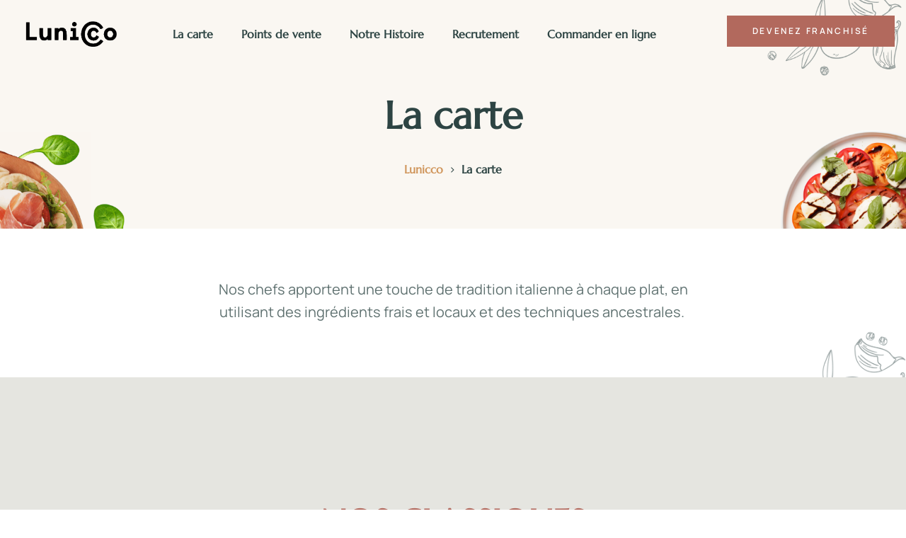

--- FILE ---
content_type: text/html; charset=UTF-8
request_url: https://www.lunicco.fr/la-carte/
body_size: 20378
content:
<!DOCTYPE html>
<html lang="fr-FR">
<head>
    <meta http-equiv="Content-Type" content="text/html;charset=UTF-8">
    <meta id="siteViewport" name="viewport" content="width=device-width, initial-scale=1, maximum-scale=1">
    <link rel="profile" href="https://gmpg.org/xfn/11">
    <meta name='robots' content='index, follow, max-image-preview:large, max-snippet:-1, max-video-preview:-1' />

	<!-- This site is optimized with the Yoast SEO plugin v26.5 - https://yoast.com/wordpress/plugins/seo/ -->
	<title>La carte - Lunicco</title>
	<link rel="canonical" href="https://www.lunicco.fr/la-carte/" />
	<meta property="og:locale" content="fr_FR" />
	<meta property="og:type" content="article" />
	<meta property="og:title" content="La carte - Lunicco" />
	<meta property="og:description" content="Nos chefs apportent une touche de tradition italienne à chaque plat, en utilisant des ingrédients frais et locaux et des techniques ancestrales.  Nos Classiques BUFALINO (Végétarien)8.70€Pain au choix, Mozzarella di Bufala, pesto génovese, tomates fraîches, basilic, roquette et huile d’olive.CLASSICO (Sans Porc)8.10€Poulet Fumé, Mozzarella , Mesclun, Huile d’olive, Balsamique. Pain au choixELEGANTE8.30€Jambon Cru, Copeaux de [&hellip;]" />
	<meta property="og:url" content="https://www.lunicco.fr/la-carte/" />
	<meta property="og:site_name" content="Lunicco" />
	<meta property="article:publisher" content="https://www.facebook.com/lunicco/" />
	<meta property="article:modified_time" content="2025-10-05T10:04:22+00:00" />
	<meta property="og:image" content="https://cn-geo1.uber.com/image-proc/resize/eats/format=webp/width=550/height=440/quality=70/srcb64=aHR0cHM6Ly90Yi1zdGF0aWMudWJlci5jb20vcHJvZC9lbmhhbmNlZC1pbWFnZXMvaW1hZ2UtdG91Y2h1cC12MS8yN2I4YjE4MTMzNzUzNDVmNmMyMDVjOTRhMmUxZGNmOS9hOWI0NjEzZjBiYjVmNTBlZTdkMzY5OGY4NjJjZGVkMC5qcGVn" />
	<meta name="twitter:card" content="summary_large_image" />
	<meta name="twitter:label1" content="Durée de lecture estimée" />
	<meta name="twitter:data1" content="5 minutes" />
	<script type="application/ld+json" class="yoast-schema-graph">{"@context":"https://schema.org","@graph":[{"@type":"WebPage","@id":"https://www.lunicco.fr/la-carte/","url":"https://www.lunicco.fr/la-carte/","name":"La carte - Lunicco","isPartOf":{"@id":"https://www.lunicco.fr/#website"},"primaryImageOfPage":{"@id":"https://www.lunicco.fr/la-carte/#primaryimage"},"image":{"@id":"https://www.lunicco.fr/la-carte/#primaryimage"},"thumbnailUrl":"https://cn-geo1.uber.com/image-proc/resize/eats/format=webp/width=550/height=440/quality=70/srcb64=aHR0cHM6Ly90Yi1zdGF0aWMudWJlci5jb20vcHJvZC9lbmhhbmNlZC1pbWFnZXMvaW1hZ2UtdG91Y2h1cC12MS8yN2I4YjE4MTMzNzUzNDVmNmMyMDVjOTRhMmUxZGNmOS9hOWI0NjEzZjBiYjVmNTBlZTdkMzY5OGY4NjJjZGVkMC5qcGVn","datePublished":"2025-06-12T18:17:15+00:00","dateModified":"2025-10-05T10:04:22+00:00","breadcrumb":{"@id":"https://www.lunicco.fr/la-carte/#breadcrumb"},"inLanguage":"fr-FR","potentialAction":[{"@type":"ReadAction","target":["https://www.lunicco.fr/la-carte/"]}]},{"@type":"ImageObject","inLanguage":"fr-FR","@id":"https://www.lunicco.fr/la-carte/#primaryimage","url":"https://cn-geo1.uber.com/image-proc/resize/eats/format=webp/width=550/height=440/quality=70/srcb64=aHR0cHM6Ly90Yi1zdGF0aWMudWJlci5jb20vcHJvZC9lbmhhbmNlZC1pbWFnZXMvaW1hZ2UtdG91Y2h1cC12MS8yN2I4YjE4MTMzNzUzNDVmNmMyMDVjOTRhMmUxZGNmOS9hOWI0NjEzZjBiYjVmNTBlZTdkMzY5OGY4NjJjZGVkMC5qcGVn","contentUrl":"https://cn-geo1.uber.com/image-proc/resize/eats/format=webp/width=550/height=440/quality=70/srcb64=aHR0cHM6Ly90Yi1zdGF0aWMudWJlci5jb20vcHJvZC9lbmhhbmNlZC1pbWFnZXMvaW1hZ2UtdG91Y2h1cC12MS8yN2I4YjE4MTMzNzUzNDVmNmMyMDVjOTRhMmUxZGNmOS9hOWI0NjEzZjBiYjVmNTBlZTdkMzY5OGY4NjJjZGVkMC5qcGVn"},{"@type":"BreadcrumbList","@id":"https://www.lunicco.fr/la-carte/#breadcrumb","itemListElement":[{"@type":"ListItem","position":1,"name":"Home","item":"https://www.lunicco.fr/"},{"@type":"ListItem","position":2,"name":"La carte"}]},{"@type":"WebSite","@id":"https://www.lunicco.fr/#website","url":"https://www.lunicco.fr/","name":"Lunicco","description":"L&#039;Irresistible Sandwich Italien","publisher":{"@id":"https://www.lunicco.fr/#organization"},"potentialAction":[{"@type":"SearchAction","target":{"@type":"EntryPoint","urlTemplate":"https://www.lunicco.fr/?s={search_term_string}"},"query-input":{"@type":"PropertyValueSpecification","valueRequired":true,"valueName":"search_term_string"}}],"inLanguage":"fr-FR"},{"@type":"Organization","@id":"https://www.lunicco.fr/#organization","name":"Lunicco","url":"https://www.lunicco.fr/","logo":{"@type":"ImageObject","inLanguage":"fr-FR","@id":"https://www.lunicco.fr/#/schema/logo/image/","url":"https://www.lunicco.fr/wp-content/uploads/2020/01/WhatsApp-Image-2019-10-01-at-17.07.011.jpeg","contentUrl":"https://www.lunicco.fr/wp-content/uploads/2020/01/WhatsApp-Image-2019-10-01-at-17.07.011.jpeg","width":541,"height":541,"caption":"Lunicco"},"image":{"@id":"https://www.lunicco.fr/#/schema/logo/image/"},"sameAs":["https://www.facebook.com/lunicco/","https://www.instagram.com/LuniccoPanino/"]}]}</script>
	<!-- / Yoast SEO plugin. -->


<link rel='dns-prefetch' href='//www.googletagmanager.com' />
<link rel="alternate" type="application/rss+xml" title="Lunicco &raquo; Flux" href="https://www.lunicco.fr/feed/" />
<link rel="alternate" type="application/rss+xml" title="Lunicco &raquo; Flux des commentaires" href="https://www.lunicco.fr/comments/feed/" />
<link rel="alternate" title="oEmbed (JSON)" type="application/json+oembed" href="https://www.lunicco.fr/wp-json/oembed/1.0/embed?url=https%3A%2F%2Fwww.lunicco.fr%2Fla-carte%2F" />
<link rel="alternate" title="oEmbed (XML)" type="text/xml+oembed" href="https://www.lunicco.fr/wp-json/oembed/1.0/embed?url=https%3A%2F%2Fwww.lunicco.fr%2Fla-carte%2F&#038;format=xml" />
<style id='wp-img-auto-sizes-contain-inline-css'>
img:is([sizes=auto i],[sizes^="auto," i]){contain-intrinsic-size:3000px 1500px}
/*# sourceURL=wp-img-auto-sizes-contain-inline-css */
</style>
<link rel='stylesheet' id='king-addons-collapse-expand-text-style-css' href='https://www.lunicco.fr/wp-content/plugins/king-addons/includes/features/Collapse_Expand_Text/style.css?ver=51.1.39' media='all' />
<style id='wp-emoji-styles-inline-css'>

	img.wp-smiley, img.emoji {
		display: inline !important;
		border: none !important;
		box-shadow: none !important;
		height: 1em !important;
		width: 1em !important;
		margin: 0 0.07em !important;
		vertical-align: -0.1em !important;
		background: none !important;
		padding: 0 !important;
	}
/*# sourceURL=wp-emoji-styles-inline-css */
</style>
<style id='classic-theme-styles-inline-css'>
/*! This file is auto-generated */
.wp-block-button__link{color:#fff;background-color:#32373c;border-radius:9999px;box-shadow:none;text-decoration:none;padding:calc(.667em + 2px) calc(1.333em + 2px);font-size:1.125em}.wp-block-file__button{background:#32373c;color:#fff;text-decoration:none}
/*# sourceURL=/wp-includes/css/classic-themes.min.css */
</style>
<style id='global-styles-inline-css'>
:root{--wp--preset--aspect-ratio--square: 1;--wp--preset--aspect-ratio--4-3: 4/3;--wp--preset--aspect-ratio--3-4: 3/4;--wp--preset--aspect-ratio--3-2: 3/2;--wp--preset--aspect-ratio--2-3: 2/3;--wp--preset--aspect-ratio--16-9: 16/9;--wp--preset--aspect-ratio--9-16: 9/16;--wp--preset--color--black: #000000;--wp--preset--color--cyan-bluish-gray: #abb8c3;--wp--preset--color--white: #ffffff;--wp--preset--color--pale-pink: #f78da7;--wp--preset--color--vivid-red: #cf2e2e;--wp--preset--color--luminous-vivid-orange: #ff6900;--wp--preset--color--luminous-vivid-amber: #fcb900;--wp--preset--color--light-green-cyan: #7bdcb5;--wp--preset--color--vivid-green-cyan: #00d084;--wp--preset--color--pale-cyan-blue: #8ed1fc;--wp--preset--color--vivid-cyan-blue: #0693e3;--wp--preset--color--vivid-purple: #9b51e0;--wp--preset--gradient--vivid-cyan-blue-to-vivid-purple: linear-gradient(135deg,rgb(6,147,227) 0%,rgb(155,81,224) 100%);--wp--preset--gradient--light-green-cyan-to-vivid-green-cyan: linear-gradient(135deg,rgb(122,220,180) 0%,rgb(0,208,130) 100%);--wp--preset--gradient--luminous-vivid-amber-to-luminous-vivid-orange: linear-gradient(135deg,rgb(252,185,0) 0%,rgb(255,105,0) 100%);--wp--preset--gradient--luminous-vivid-orange-to-vivid-red: linear-gradient(135deg,rgb(255,105,0) 0%,rgb(207,46,46) 100%);--wp--preset--gradient--very-light-gray-to-cyan-bluish-gray: linear-gradient(135deg,rgb(238,238,238) 0%,rgb(169,184,195) 100%);--wp--preset--gradient--cool-to-warm-spectrum: linear-gradient(135deg,rgb(74,234,220) 0%,rgb(151,120,209) 20%,rgb(207,42,186) 40%,rgb(238,44,130) 60%,rgb(251,105,98) 80%,rgb(254,248,76) 100%);--wp--preset--gradient--blush-light-purple: linear-gradient(135deg,rgb(255,206,236) 0%,rgb(152,150,240) 100%);--wp--preset--gradient--blush-bordeaux: linear-gradient(135deg,rgb(254,205,165) 0%,rgb(254,45,45) 50%,rgb(107,0,62) 100%);--wp--preset--gradient--luminous-dusk: linear-gradient(135deg,rgb(255,203,112) 0%,rgb(199,81,192) 50%,rgb(65,88,208) 100%);--wp--preset--gradient--pale-ocean: linear-gradient(135deg,rgb(255,245,203) 0%,rgb(182,227,212) 50%,rgb(51,167,181) 100%);--wp--preset--gradient--electric-grass: linear-gradient(135deg,rgb(202,248,128) 0%,rgb(113,206,126) 100%);--wp--preset--gradient--midnight: linear-gradient(135deg,rgb(2,3,129) 0%,rgb(40,116,252) 100%);--wp--preset--font-size--small: 13px;--wp--preset--font-size--medium: 20px;--wp--preset--font-size--large: 36px;--wp--preset--font-size--x-large: 42px;--wp--preset--spacing--20: 0.44rem;--wp--preset--spacing--30: 0.67rem;--wp--preset--spacing--40: 1rem;--wp--preset--spacing--50: 1.5rem;--wp--preset--spacing--60: 2.25rem;--wp--preset--spacing--70: 3.38rem;--wp--preset--spacing--80: 5.06rem;--wp--preset--shadow--natural: 6px 6px 9px rgba(0, 0, 0, 0.2);--wp--preset--shadow--deep: 12px 12px 50px rgba(0, 0, 0, 0.4);--wp--preset--shadow--sharp: 6px 6px 0px rgba(0, 0, 0, 0.2);--wp--preset--shadow--outlined: 6px 6px 0px -3px rgb(255, 255, 255), 6px 6px rgb(0, 0, 0);--wp--preset--shadow--crisp: 6px 6px 0px rgb(0, 0, 0);}:where(.is-layout-flex){gap: 0.5em;}:where(.is-layout-grid){gap: 0.5em;}body .is-layout-flex{display: flex;}.is-layout-flex{flex-wrap: wrap;align-items: center;}.is-layout-flex > :is(*, div){margin: 0;}body .is-layout-grid{display: grid;}.is-layout-grid > :is(*, div){margin: 0;}:where(.wp-block-columns.is-layout-flex){gap: 2em;}:where(.wp-block-columns.is-layout-grid){gap: 2em;}:where(.wp-block-post-template.is-layout-flex){gap: 1.25em;}:where(.wp-block-post-template.is-layout-grid){gap: 1.25em;}.has-black-color{color: var(--wp--preset--color--black) !important;}.has-cyan-bluish-gray-color{color: var(--wp--preset--color--cyan-bluish-gray) !important;}.has-white-color{color: var(--wp--preset--color--white) !important;}.has-pale-pink-color{color: var(--wp--preset--color--pale-pink) !important;}.has-vivid-red-color{color: var(--wp--preset--color--vivid-red) !important;}.has-luminous-vivid-orange-color{color: var(--wp--preset--color--luminous-vivid-orange) !important;}.has-luminous-vivid-amber-color{color: var(--wp--preset--color--luminous-vivid-amber) !important;}.has-light-green-cyan-color{color: var(--wp--preset--color--light-green-cyan) !important;}.has-vivid-green-cyan-color{color: var(--wp--preset--color--vivid-green-cyan) !important;}.has-pale-cyan-blue-color{color: var(--wp--preset--color--pale-cyan-blue) !important;}.has-vivid-cyan-blue-color{color: var(--wp--preset--color--vivid-cyan-blue) !important;}.has-vivid-purple-color{color: var(--wp--preset--color--vivid-purple) !important;}.has-black-background-color{background-color: var(--wp--preset--color--black) !important;}.has-cyan-bluish-gray-background-color{background-color: var(--wp--preset--color--cyan-bluish-gray) !important;}.has-white-background-color{background-color: var(--wp--preset--color--white) !important;}.has-pale-pink-background-color{background-color: var(--wp--preset--color--pale-pink) !important;}.has-vivid-red-background-color{background-color: var(--wp--preset--color--vivid-red) !important;}.has-luminous-vivid-orange-background-color{background-color: var(--wp--preset--color--luminous-vivid-orange) !important;}.has-luminous-vivid-amber-background-color{background-color: var(--wp--preset--color--luminous-vivid-amber) !important;}.has-light-green-cyan-background-color{background-color: var(--wp--preset--color--light-green-cyan) !important;}.has-vivid-green-cyan-background-color{background-color: var(--wp--preset--color--vivid-green-cyan) !important;}.has-pale-cyan-blue-background-color{background-color: var(--wp--preset--color--pale-cyan-blue) !important;}.has-vivid-cyan-blue-background-color{background-color: var(--wp--preset--color--vivid-cyan-blue) !important;}.has-vivid-purple-background-color{background-color: var(--wp--preset--color--vivid-purple) !important;}.has-black-border-color{border-color: var(--wp--preset--color--black) !important;}.has-cyan-bluish-gray-border-color{border-color: var(--wp--preset--color--cyan-bluish-gray) !important;}.has-white-border-color{border-color: var(--wp--preset--color--white) !important;}.has-pale-pink-border-color{border-color: var(--wp--preset--color--pale-pink) !important;}.has-vivid-red-border-color{border-color: var(--wp--preset--color--vivid-red) !important;}.has-luminous-vivid-orange-border-color{border-color: var(--wp--preset--color--luminous-vivid-orange) !important;}.has-luminous-vivid-amber-border-color{border-color: var(--wp--preset--color--luminous-vivid-amber) !important;}.has-light-green-cyan-border-color{border-color: var(--wp--preset--color--light-green-cyan) !important;}.has-vivid-green-cyan-border-color{border-color: var(--wp--preset--color--vivid-green-cyan) !important;}.has-pale-cyan-blue-border-color{border-color: var(--wp--preset--color--pale-cyan-blue) !important;}.has-vivid-cyan-blue-border-color{border-color: var(--wp--preset--color--vivid-cyan-blue) !important;}.has-vivid-purple-border-color{border-color: var(--wp--preset--color--vivid-purple) !important;}.has-vivid-cyan-blue-to-vivid-purple-gradient-background{background: var(--wp--preset--gradient--vivid-cyan-blue-to-vivid-purple) !important;}.has-light-green-cyan-to-vivid-green-cyan-gradient-background{background: var(--wp--preset--gradient--light-green-cyan-to-vivid-green-cyan) !important;}.has-luminous-vivid-amber-to-luminous-vivid-orange-gradient-background{background: var(--wp--preset--gradient--luminous-vivid-amber-to-luminous-vivid-orange) !important;}.has-luminous-vivid-orange-to-vivid-red-gradient-background{background: var(--wp--preset--gradient--luminous-vivid-orange-to-vivid-red) !important;}.has-very-light-gray-to-cyan-bluish-gray-gradient-background{background: var(--wp--preset--gradient--very-light-gray-to-cyan-bluish-gray) !important;}.has-cool-to-warm-spectrum-gradient-background{background: var(--wp--preset--gradient--cool-to-warm-spectrum) !important;}.has-blush-light-purple-gradient-background{background: var(--wp--preset--gradient--blush-light-purple) !important;}.has-blush-bordeaux-gradient-background{background: var(--wp--preset--gradient--blush-bordeaux) !important;}.has-luminous-dusk-gradient-background{background: var(--wp--preset--gradient--luminous-dusk) !important;}.has-pale-ocean-gradient-background{background: var(--wp--preset--gradient--pale-ocean) !important;}.has-electric-grass-gradient-background{background: var(--wp--preset--gradient--electric-grass) !important;}.has-midnight-gradient-background{background: var(--wp--preset--gradient--midnight) !important;}.has-small-font-size{font-size: var(--wp--preset--font-size--small) !important;}.has-medium-font-size{font-size: var(--wp--preset--font-size--medium) !important;}.has-large-font-size{font-size: var(--wp--preset--font-size--large) !important;}.has-x-large-font-size{font-size: var(--wp--preset--font-size--x-large) !important;}
:where(.wp-block-post-template.is-layout-flex){gap: 1.25em;}:where(.wp-block-post-template.is-layout-grid){gap: 1.25em;}
:where(.wp-block-term-template.is-layout-flex){gap: 1.25em;}:where(.wp-block-term-template.is-layout-grid){gap: 1.25em;}
:where(.wp-block-columns.is-layout-flex){gap: 2em;}:where(.wp-block-columns.is-layout-grid){gap: 2em;}
:root :where(.wp-block-pullquote){font-size: 1.5em;line-height: 1.6;}
/*# sourceURL=global-styles-inline-css */
</style>
<link rel='stylesheet' id='contact-form-7-css' href='https://www.lunicco.fr/wp-content/plugins/contact-form-7/includes/css/styles.css?ver=6.1.4' media='all' />
<link rel='stylesheet' id='faq-schema-ultimate-css' href='https://www.lunicco.fr/wp-content/plugins/faq-schema-ultimate/public/css/faq-schema-ultimate-public.css?ver=1.0.0' media='all' />
<link rel='stylesheet' id='bootstrap-css' href='https://www.lunicco.fr/wp-content/themes/pranzo/assets/css/bootstrap.css?ver=1.00' media='all' />
<link rel='stylesheet' id='pranzo-css' href='https://www.lunicco.fr/wp-content/themes/pranzo-child/style.css?ver=1.00' media='all' />
<style id='pranzo-inline-css'>
:root {
--accent-color: #D0965C;
--accent-color-hover: #A0672F;
--global-txt-color: #2D4443;

--button-txt-color: #ffffff;
--button-txt-color-hover: #ffffff;
--button-bg-color: #D0965C;
--button-bg-color-hover: #A0672F;

--header-menu-txt-color-first: #2D4443;
--header-menu-txt-color-second: #ffffff;
--header-menu-txt-color-inner: #2D4443;

--header-menu-sticky-bg-color-first: #ffffff;
--header-menu-sticky-bg-color-second: #000000;
--header-menu-sticky-bg-color-inner: #ffffff;

--header-cta-txt-color: #b2695d;
--header-cta-txt-color-hover: #ffffff;
--header-cta-bg-color: #b2695d;
--header-cta-bg-color-hover: #b2695d;

--header-title-txt-color: #2D4443;
--header-bg-overlay-color: #ffffff;
--logo-height: 42px;

--footer-txt-color: #a8b1ae;
--footer-bg-color: #2a3737;
}.entry-categories {display: none;}.post-author {display: none;}.blog-tile .post-date {display: none;}.post-comment-link {display: none;}#main-header:before {display: none;}:root {--blog-tile-excerpt-display: none;}
/*# sourceURL=pranzo-inline-css */
</style>
<link rel='stylesheet' id='font-awesome-5-all-css' href='https://www.lunicco.fr/wp-content/plugins/elementor/assets/lib/font-awesome/css/all.min.css?ver=51.1.39' media='all' />
<style id='king-addons-lightbox-dynamic-style-inline-css'>
#lg-counter { color: #efefef !important; font-size: 14px !important; opacity: 0.9; } .lg-backdrop { background-color: rgba(0,0,0,0.6) !important; } .lg-dropdown:after { border-bottom-color: rgba(0,0,0,0.8) !important; } .lg-icon { color: #efefef !important; font-size: 20px !important; background-color: transparent !important; } .lg-icon.lg-toogle-thumb { font-size: 24px !important; } .lg-icon:hover, .lg-dropdown-text:hover { color: #ffffff !important; } .lg-prev, .lg-next { font-size: 35px !important; } .lg-progress { background-color: #8a8a8a !important; } .lg-sub-html { background-color: rgba(0,0,0,0.8) !important; } .lg-sub-html, .lg-dropdown-text { color: #efefef !important; font-size: 14px !important; } .lg-thumb-item { border-radius: 0 !important; border: none !important; opacity: 0.5; } .lg-thumb-item.active { opacity: 1; } .lg-thumb-outer, .lg-progress-bar { background-color: #444444 !important; } .lg-thumb-outer { padding: 0 10px; } .lg-toolbar, .lg-dropdown { background-color: rgba(0,0,0,0.8) !important; }
/*# sourceURL=king-addons-lightbox-dynamic-style-inline-css */
</style>
<link rel='stylesheet' id='slb_core-css' href='https://www.lunicco.fr/wp-content/plugins/simple-lightbox/client/css/app.css?ver=2.9.4' media='all' />
<link rel='stylesheet' id='parent-style-css' href='https://www.lunicco.fr/wp-content/themes/pranzo/style.css?ver=6.9' media='all' />
<link rel='stylesheet' id='child-style-css' href='https://www.lunicco.fr/wp-content/themes/pranzo-child/style.css?ver=1.00' media='all' />
<link rel='stylesheet' id='elementor-icons-css' href='https://www.lunicco.fr/wp-content/plugins/elementor/assets/lib/eicons/css/elementor-icons.min.css?ver=5.44.0' media='all' />
<link rel='stylesheet' id='elementor-frontend-css' href='https://www.lunicco.fr/wp-content/plugins/elementor/assets/css/frontend.min.css?ver=3.33.3' media='all' />
<style id='elementor-frontend-inline-css'>
.elementor-kit-1643790{--e-global-color-primary:#6EC1E4;--e-global-color-secondary:#54595F;--e-global-color-text:#7A7A7A;--e-global-color-accent:#61CE70;--e-global-color-159a1e0:#FAF7F2;--e-global-color-24c9cf4:#C19865;--e-global-typography-primary-font-family:"Roboto";--e-global-typography-primary-font-weight:600;--e-global-typography-secondary-font-family:"Roboto Slab";--e-global-typography-secondary-font-weight:400;--e-global-typography-text-font-family:"Roboto";--e-global-typography-text-font-weight:400;--e-global-typography-accent-font-family:"Roboto";--e-global-typography-accent-font-weight:500;}.elementor-kit-1643790 e-page-transition{background-color:#FFBC7D;}.elementor-section.elementor-section-boxed > .elementor-container{max-width:1140px;}.e-con{--container-max-width:1140px;}.elementor-widget:not(:last-child){margin-block-end:20px;}.elementor-element{--widgets-spacing:20px 20px;--widgets-spacing-row:20px;--widgets-spacing-column:20px;}{}h1.entry-title{display:var(--page-title-display);}@media(max-width:1024px){.elementor-section.elementor-section-boxed > .elementor-container{max-width:1024px;}.e-con{--container-max-width:1024px;}}@media(max-width:767px){.elementor-section.elementor-section-boxed > .elementor-container{max-width:767px;}.e-con{--container-max-width:767px;}}
.elementor-1643710 .elementor-element.elementor-element-1d878ea0 > .elementor-container > .elementor-column > .elementor-widget-wrap{align-content:flex-end;align-items:flex-end;}.elementor-1643710 .elementor-element.elementor-element-1d878ea0:not(.elementor-motion-effects-element-type-background), .elementor-1643710 .elementor-element.elementor-element-1d878ea0 > .elementor-motion-effects-container > .elementor-motion-effects-layer{background-color:#FFFFFF;background-image:url("https://www.lunicco.fr/wp-content/uploads/2025/06/rgvrg.png");background-position:100% 91px;background-repeat:no-repeat;background-size:268px auto;}.elementor-1643710 .elementor-element.elementor-element-1d878ea0 > .elementor-container{max-width:1320px;}.elementor-1643710 .elementor-element.elementor-element-1d878ea0 .elementor-column-gap-custom .elementor-column > .elementor-element-populated{padding:0px;}.elementor-1643710 .elementor-element.elementor-element-1d878ea0 > .elementor-background-overlay{opacity:1;transition:background 0.3s, border-radius 0.3s, opacity 0.3s;}.elementor-1643710 .elementor-element.elementor-element-1d878ea0{border-style:none;transition:background 0.3s, border 0.3s, border-radius 0.3s, box-shadow 0.3s;margin-top:0px;margin-bottom:0px;padding:20px 0px 0px 0px;}.elementor-bc-flex-widget .elementor-1643710 .elementor-element.elementor-element-69879290.elementor-column .elementor-widget-wrap{align-items:center;}.elementor-1643710 .elementor-element.elementor-element-69879290.elementor-column.elementor-element[data-element_type="column"] > .elementor-widget-wrap.elementor-element-populated{align-content:center;align-items:center;}.elementor-1643710 .elementor-element.elementor-element-69879290 > .elementor-element-populated{margin:0px 10px 0px 10px;--e-column-margin-right:10px;--e-column-margin-left:10px;padding:0px 0px 0px 0px;}.elementor-1643710 .elementor-element.elementor-element-4bb9bb5b > .elementor-container{max-width:741px;}.elementor-1643710 .elementor-element.elementor-element-4bb9bb5b{padding:0px 0px 60px 0px;}.elementor-bc-flex-widget .elementor-1643710 .elementor-element.elementor-element-339993d5.elementor-column .elementor-widget-wrap{align-items:center;}.elementor-1643710 .elementor-element.elementor-element-339993d5.elementor-column.elementor-element[data-element_type="column"] > .elementor-widget-wrap.elementor-element-populated{align-content:center;align-items:center;}.elementor-1643710 .elementor-element.elementor-element-339993d5.elementor-column > .elementor-widget-wrap{justify-content:center;}.elementor-1643710 .elementor-element.elementor-element-339993d5 > .elementor-element-populated{margin:0px 0px 0px 0px;--e-column-margin-right:0px;--e-column-margin-left:0px;}.elementor-widget-text-editor{font-family:var( --e-global-typography-text-font-family ), Sans-serif;font-weight:var( --e-global-typography-text-font-weight );color:var( --e-global-color-text );}.elementor-widget-text-editor.elementor-drop-cap-view-stacked .elementor-drop-cap{background-color:var( --e-global-color-primary );}.elementor-widget-text-editor.elementor-drop-cap-view-framed .elementor-drop-cap, .elementor-widget-text-editor.elementor-drop-cap-view-default .elementor-drop-cap{color:var( --e-global-color-primary );border-color:var( --e-global-color-primary );}.elementor-1643710 .elementor-element.elementor-element-605b5129{text-align:center;font-family:"Manrope", Sans-serif;font-size:20px;font-weight:400;line-height:1.6em;color:#2D4443C2;}.elementor-1643710 .elementor-element.elementor-element-39cb941c:not(.elementor-motion-effects-element-type-background), .elementor-1643710 .elementor-element.elementor-element-39cb941c > .elementor-motion-effects-container > .elementor-motion-effects-layer{background-color:transparent;background-image:linear-gradient(150deg, #E5E5E0 50%, #FAF7F2 50%);}.elementor-1643710 .elementor-element.elementor-element-39cb941c > .elementor-background-overlay{opacity:1;transition:background 0.3s, border-radius 0.3s, opacity 0.3s;}.elementor-1643710 .elementor-element.elementor-element-39cb941c{transition:background 0.3s, border 0.3s, border-radius 0.3s, box-shadow 0.3s;padding:0px 0px 0px 0px;}.elementor-1643710 .elementor-element.elementor-element-2266cf5d > .elementor-element-populated{transition:background 0.3s, border 0.3s, border-radius 0.3s, box-shadow 0.3s;margin:0px 0px 0px 0px;--e-column-margin-right:0px;--e-column-margin-left:0px;padding:120px 0px 120px 0px;}.elementor-1643710 .elementor-element.elementor-element-2266cf5d > .elementor-element-populated > .elementor-background-overlay{transition:background 0.3s, border-radius 0.3s, opacity 0.3s;}.elementor-1643710 .elementor-element.elementor-element-21d0e4fc > .elementor-container{max-width:500px;}.elementor-1643710 .elementor-element.elementor-element-21d0e4fc{padding:0px 0px 20px 0px;}.elementor-1643710 .elementor-element.elementor-element-3dedcb1e > .elementor-widget-wrap > .elementor-widget:not(.elementor-widget__width-auto):not(.elementor-widget__width-initial):not(:last-child):not(.elementor-absolute){margin-bottom:0px;}.elementor-1643710 .elementor-element.elementor-element-3dedcb1e > .elementor-element-populated{margin:0px 0px 0px 0px;--e-column-margin-right:0px;--e-column-margin-left:0px;padding:0px 0px 0px 0px;}.elementor-1643710 .elementor-element.elementor-element-4906b314 > .elementor-widget-container{margin:0px 0px 10px 0px;padding:0px 0px 0px 0px;}.elementor-1643710 .elementor-element.elementor-element-4906b314{text-align:center;font-family:"Manrope", Sans-serif;font-size:18px;font-weight:600;text-transform:uppercase;line-height:1.2em;letter-spacing:2.6px;color:#B2695D;}.elementor-widget-divider{--divider-color:var( --e-global-color-secondary );}.elementor-widget-divider .elementor-divider__text{color:var( --e-global-color-secondary );font-family:var( --e-global-typography-secondary-font-family ), Sans-serif;font-weight:var( --e-global-typography-secondary-font-weight );}.elementor-widget-divider.elementor-view-stacked .elementor-icon{background-color:var( --e-global-color-secondary );}.elementor-widget-divider.elementor-view-framed .elementor-icon, .elementor-widget-divider.elementor-view-default .elementor-icon{color:var( --e-global-color-secondary );border-color:var( --e-global-color-secondary );}.elementor-widget-divider.elementor-view-framed .elementor-icon, .elementor-widget-divider.elementor-view-default .elementor-icon svg{fill:var( --e-global-color-secondary );}.elementor-1643710 .elementor-element.elementor-element-2120643e{--divider-border-style:solid;--divider-color:#D0965C;--divider-border-width:1px;}.elementor-1643710 .elementor-element.elementor-element-2120643e .elementor-divider-separator{width:100%;}.elementor-1643710 .elementor-element.elementor-element-2120643e .elementor-divider{padding-block-start:15px;padding-block-end:15px;}.elementor-1643710 .elementor-element.elementor-element-58c10937 > .elementor-container{max-width:1040px;}.elementor-bc-flex-widget .elementor-1643710 .elementor-element.elementor-element-30abb4e8.elementor-column .elementor-widget-wrap{align-items:center;}.elementor-1643710 .elementor-element.elementor-element-30abb4e8.elementor-column.elementor-element[data-element_type="column"] > .elementor-widget-wrap.elementor-element-populated{align-content:center;align-items:center;}.elementor-1643710 .elementor-element.elementor-element-30abb4e8 > .elementor-widget-wrap > .elementor-widget:not(.elementor-widget__width-auto):not(.elementor-widget__width-initial):not(:last-child):not(.elementor-absolute){margin-bottom:0px;}.elementor-1643710 .elementor-element.elementor-element-30abb4e8 > .elementor-element-populated{margin:0px 30px 0px 0px;--e-column-margin-right:30px;--e-column-margin-left:0px;padding:10px 10px 10px 10px;}.elementor-1643710 .elementor-element.elementor-element-2d82b4e .king-addons-price-list-item-title{font-family:"Marcellus", Sans-serif;font-size:22px;font-weight:600;color:#2D4443;}.elementor-1643710 .elementor-element.elementor-element-2d82b4e .king-addons-price-list-item-description{font-family:"Manrope", Sans-serif;font-size:16px;color:#2D4443C9;}.elementor-1643710 .elementor-element.elementor-element-2d82b4e .king-addons-price-list-item-price{font-family:"Manrope", Sans-serif;font-size:20px;font-weight:600;color:#B2695D;}.elementor-1643710 .elementor-element.elementor-element-2d82b4e .king-addons-price-list-item{padding-top:calc(50px / 2);padding-bottom:calc(50px / 2);align-items:center;border-bottom-style:none;border-bottom-color:#780C59;border-bottom-width:1px;}.elementor-1643710 .elementor-element.elementor-element-2d82b4e .king-addons-price-list-item-line{border-bottom-style:dashed;border-bottom-color:#D0965C;border-bottom-width:1px;}.elementor-1643710 .elementor-element.elementor-element-2d82b4e .king-addons-price-list-item-heading{border-bottom-style:none;border-bottom-color:#D0965C;border-bottom-width:1px;}.elementor-1643710 .elementor-element.elementor-element-2d82b4e .king-addons-price-list-item-image{width:100px;height:100px;transition:all 300ms;padding:0px 0px 0px 0px;margin:0px 20px 0px 0px;border-style:none;border-radius:1000px 1000px 1000px 1000px;}.elementor-1643710 .elementor-element.elementor-element-2d82b4e .king-addons-price-list-item-image img{object-fit:cover;object-position:center;}.elementor-bc-flex-widget .elementor-1643710 .elementor-element.elementor-element-a2156cf.elementor-column .elementor-widget-wrap{align-items:center;}.elementor-1643710 .elementor-element.elementor-element-a2156cf.elementor-column.elementor-element[data-element_type="column"] > .elementor-widget-wrap.elementor-element-populated{align-content:center;align-items:center;}.elementor-1643710 .elementor-element.elementor-element-a2156cf > .elementor-widget-wrap > .elementor-widget:not(.elementor-widget__width-auto):not(.elementor-widget__width-initial):not(:last-child):not(.elementor-absolute){margin-bottom:0px;}.elementor-1643710 .elementor-element.elementor-element-a2156cf > .elementor-element-populated{margin:0px 0px 0px 30px;--e-column-margin-right:0px;--e-column-margin-left:30px;padding:10px 10px 10px 10px;}.elementor-1643710 .elementor-element.elementor-element-362626ef .king-addons-price-list-item-title{font-family:"Marcellus", Sans-serif;font-size:22px;font-weight:600;color:#2D4443;}.elementor-1643710 .elementor-element.elementor-element-362626ef .king-addons-price-list-item-description{font-family:"Manrope", Sans-serif;font-size:16px;color:#2D4443C9;}.elementor-1643710 .elementor-element.elementor-element-362626ef .king-addons-price-list-item-price{font-family:"Manrope", Sans-serif;font-size:20px;font-weight:600;color:#B2695D;}.elementor-1643710 .elementor-element.elementor-element-362626ef .king-addons-price-list-item{padding-top:calc(50px / 2);padding-bottom:calc(50px / 2);align-items:center;border-bottom-style:none;border-bottom-color:#780C59;border-bottom-width:1px;}.elementor-1643710 .elementor-element.elementor-element-362626ef .king-addons-price-list-item-line{border-bottom-style:dashed;border-bottom-color:#D0965C;border-bottom-width:1px;}.elementor-1643710 .elementor-element.elementor-element-362626ef .king-addons-price-list-item-heading{border-bottom-style:none;border-bottom-color:#D0965C;border-bottom-width:1px;}.elementor-1643710 .elementor-element.elementor-element-362626ef .king-addons-price-list-item-image{width:100px;height:100px;transition:all 300ms;padding:0px 0px 0px 0px;margin:0px 20px 0px 0px;border-style:none;border-radius:1000px 1000px 1000px 1000px;}.elementor-1643710 .elementor-element.elementor-element-362626ef .king-addons-price-list-item-image img{object-fit:cover;object-position:center;}.elementor-1643710 .elementor-element.elementor-element-eb77eed > .elementor-widget-container{margin:10px 0px 0px 0px;}.elementor-1643710 .elementor-element.elementor-element-eb77eed{text-align:center;font-family:"Roboto", Sans-serif;font-weight:400;color:#B2695D;}.elementor-1643710 .elementor-element.elementor-element-2a842c77 > .elementor-container{max-width:500px;}.elementor-1643710 .elementor-element.elementor-element-2a842c77{padding:40px 0px 20px 0px;}.elementor-1643710 .elementor-element.elementor-element-16fcf0fc > .elementor-widget-wrap > .elementor-widget:not(.elementor-widget__width-auto):not(.elementor-widget__width-initial):not(:last-child):not(.elementor-absolute){margin-bottom:0px;}.elementor-1643710 .elementor-element.elementor-element-16fcf0fc > .elementor-element-populated{margin:0px 0px 0px 0px;--e-column-margin-right:0px;--e-column-margin-left:0px;padding:0px 0px 0px 0px;}.elementor-1643710 .elementor-element.elementor-element-593e84a3 > .elementor-widget-container{margin:0px 0px 10px 0px;padding:0px 0px 0px 0px;}.elementor-1643710 .elementor-element.elementor-element-593e84a3{text-align:center;font-family:"Manrope", Sans-serif;font-size:18px;font-weight:600;text-transform:uppercase;line-height:1.2em;letter-spacing:2.6px;color:#B2695D;}.elementor-1643710 .elementor-element.elementor-element-76c9f99e{--divider-border-style:solid;--divider-color:#D0965C;--divider-border-width:1px;}.elementor-1643710 .elementor-element.elementor-element-76c9f99e .elementor-divider-separator{width:100%;}.elementor-1643710 .elementor-element.elementor-element-76c9f99e .elementor-divider{padding-block-start:15px;padding-block-end:15px;}.elementor-1643710 .elementor-element.elementor-element-20f27ac5 > .elementor-container{max-width:1040px;}.elementor-bc-flex-widget .elementor-1643710 .elementor-element.elementor-element-2536ca9.elementor-column .elementor-widget-wrap{align-items:center;}.elementor-1643710 .elementor-element.elementor-element-2536ca9.elementor-column.elementor-element[data-element_type="column"] > .elementor-widget-wrap.elementor-element-populated{align-content:center;align-items:center;}.elementor-1643710 .elementor-element.elementor-element-2536ca9 > .elementor-widget-wrap > .elementor-widget:not(.elementor-widget__width-auto):not(.elementor-widget__width-initial):not(:last-child):not(.elementor-absolute){margin-bottom:0px;}.elementor-1643710 .elementor-element.elementor-element-2536ca9 > .elementor-element-populated{margin:0px 30px 0px 0px;--e-column-margin-right:30px;--e-column-margin-left:0px;padding:10px 10px 10px 10px;}.elementor-1643710 .elementor-element.elementor-element-3cf5a5c .king-addons-price-list-item-title{font-family:"Marcellus", Sans-serif;font-size:22px;font-weight:600;color:#2D4443;}.elementor-1643710 .elementor-element.elementor-element-3cf5a5c .king-addons-price-list-item-description{font-family:"Manrope", Sans-serif;font-size:17px;color:#2D4443C9;}.elementor-1643710 .elementor-element.elementor-element-3cf5a5c .king-addons-price-list-item-price{font-family:"Manrope", Sans-serif;font-size:20px;font-weight:600;color:#B2695D;}.elementor-1643710 .elementor-element.elementor-element-3cf5a5c .king-addons-price-list-item{padding-top:calc(50px / 2);padding-bottom:calc(50px / 2);align-items:center;border-bottom-style:none;border-bottom-color:#1E1E1E33;border-bottom-width:1px;}.elementor-1643710 .elementor-element.elementor-element-3cf5a5c .king-addons-price-list-item-line{border-bottom-style:dashed;border-bottom-color:#D0965C;border-bottom-width:1px;}.elementor-1643710 .elementor-element.elementor-element-3cf5a5c .king-addons-price-list-item-heading{border-bottom-style:none;border-bottom-color:#1E1E1E33;border-bottom-width:1px;}.elementor-1643710 .elementor-element.elementor-element-3cf5a5c .king-addons-price-list-item-image{width:100px;height:100px;transition:all 300ms;padding:0px 0px 0px 0px;margin:0px 20px 0px 0px;border-style:none;border-radius:1000px 1000px 1000px 1000px;}.elementor-1643710 .elementor-element.elementor-element-3cf5a5c .king-addons-price-list-item-image img{object-fit:cover;object-position:center;}.elementor-bc-flex-widget .elementor-1643710 .elementor-element.elementor-element-37eec6bb.elementor-column .elementor-widget-wrap{align-items:center;}.elementor-1643710 .elementor-element.elementor-element-37eec6bb.elementor-column.elementor-element[data-element_type="column"] > .elementor-widget-wrap.elementor-element-populated{align-content:center;align-items:center;}.elementor-1643710 .elementor-element.elementor-element-37eec6bb > .elementor-widget-wrap > .elementor-widget:not(.elementor-widget__width-auto):not(.elementor-widget__width-initial):not(:last-child):not(.elementor-absolute){margin-bottom:0px;}.elementor-1643710 .elementor-element.elementor-element-37eec6bb > .elementor-element-populated{margin:0px 0px 0px 30px;--e-column-margin-right:0px;--e-column-margin-left:30px;padding:10px 10px 10px 10px;}.elementor-1643710 .elementor-element.elementor-element-288ce57a .king-addons-price-list-item-title{font-family:"Marcellus", Sans-serif;font-size:22px;font-weight:600;color:#2D4443;}.elementor-1643710 .elementor-element.elementor-element-288ce57a .king-addons-price-list-item-description{font-family:"Manrope", Sans-serif;font-size:17px;color:#2D4443C9;}.elementor-1643710 .elementor-element.elementor-element-288ce57a .king-addons-price-list-item-price{font-family:"Manrope", Sans-serif;font-size:20px;font-weight:600;color:#B2695D;}.elementor-1643710 .elementor-element.elementor-element-288ce57a .king-addons-price-list-item{padding-top:calc(50px / 2);padding-bottom:calc(50px / 2);align-items:center;border-bottom-style:none;border-bottom-color:#1E1E1E33;border-bottom-width:1px;}.elementor-1643710 .elementor-element.elementor-element-288ce57a .king-addons-price-list-item-line{border-bottom-style:dashed;border-bottom-color:#D0965C;border-bottom-width:1px;}.elementor-1643710 .elementor-element.elementor-element-288ce57a .king-addons-price-list-item-heading{border-bottom-style:none;border-bottom-color:#1E1E1E33;border-bottom-width:1px;}.elementor-1643710 .elementor-element.elementor-element-288ce57a .king-addons-price-list-item-image{width:100px;height:100px;transition:all 300ms;padding:0px 0px 0px 0px;margin:0px 20px 0px 0px;border-style:none;border-radius:1000px 1000px 1000px 1000px;}.elementor-1643710 .elementor-element.elementor-element-288ce57a .king-addons-price-list-item-image img{object-fit:cover;object-position:center;}.elementor-1643710 .elementor-element.elementor-element-858be73 > .elementor-widget-container{margin:10px 0px 0px 0px;}.elementor-1643710 .elementor-element.elementor-element-858be73{text-align:center;font-family:"Roboto", Sans-serif;font-weight:400;color:#B2695D;}.elementor-1643710 .elementor-element.elementor-element-65abf29f > .elementor-container{max-width:500px;}.elementor-1643710 .elementor-element.elementor-element-65abf29f{padding:40px 0px 20px 0px;}.elementor-1643710 .elementor-element.elementor-element-12af9939 > .elementor-widget-wrap > .elementor-widget:not(.elementor-widget__width-auto):not(.elementor-widget__width-initial):not(:last-child):not(.elementor-absolute){margin-bottom:0px;}.elementor-1643710 .elementor-element.elementor-element-12af9939 > .elementor-element-populated{margin:0px 0px 0px 0px;--e-column-margin-right:0px;--e-column-margin-left:0px;padding:0px 0px 0px 0px;}.elementor-1643710 .elementor-element.elementor-element-30eb53d1 > .elementor-widget-container{margin:0px 0px 10px 0px;padding:0px 0px 0px 0px;}.elementor-1643710 .elementor-element.elementor-element-30eb53d1{text-align:center;font-family:"Manrope", Sans-serif;font-size:18px;font-weight:600;text-transform:uppercase;line-height:1.2em;letter-spacing:2.6px;color:#B2695D;}.elementor-1643710 .elementor-element.elementor-element-5f68ae94{--divider-border-style:solid;--divider-color:#D0965C;--divider-border-width:1px;}.elementor-1643710 .elementor-element.elementor-element-5f68ae94 .elementor-divider-separator{width:100%;}.elementor-1643710 .elementor-element.elementor-element-5f68ae94 .elementor-divider{padding-block-start:15px;padding-block-end:15px;}.elementor-1643710 .elementor-element.elementor-element-5ccf0cb3 > .elementor-container{max-width:1040px;}.elementor-bc-flex-widget .elementor-1643710 .elementor-element.elementor-element-56df352e.elementor-column .elementor-widget-wrap{align-items:center;}.elementor-1643710 .elementor-element.elementor-element-56df352e.elementor-column.elementor-element[data-element_type="column"] > .elementor-widget-wrap.elementor-element-populated{align-content:center;align-items:center;}.elementor-1643710 .elementor-element.elementor-element-56df352e > .elementor-widget-wrap > .elementor-widget:not(.elementor-widget__width-auto):not(.elementor-widget__width-initial):not(:last-child):not(.elementor-absolute){margin-bottom:0px;}.elementor-1643710 .elementor-element.elementor-element-56df352e > .elementor-element-populated{margin:0px 30px 0px 0px;--e-column-margin-right:30px;--e-column-margin-left:0px;padding:10px 10px 10px 10px;}.elementor-1643710 .elementor-element.elementor-element-40f3d1e .king-addons-price-list-item-title{font-family:"Marcellus", Sans-serif;font-size:22px;font-weight:600;color:#2D4443;}.elementor-1643710 .elementor-element.elementor-element-40f3d1e .king-addons-price-list-item-description{font-family:"Manrope", Sans-serif;font-size:17px;color:#2D4443C9;}.elementor-1643710 .elementor-element.elementor-element-40f3d1e .king-addons-price-list-item-price{font-family:"Manrope", Sans-serif;font-size:20px;font-weight:600;color:#B2695D;}.elementor-1643710 .elementor-element.elementor-element-40f3d1e .king-addons-price-list-item{padding-top:calc(50px / 2);padding-bottom:calc(50px / 2);align-items:center;border-bottom-style:none;border-bottom-color:#1E1E1E33;border-bottom-width:1px;}.elementor-1643710 .elementor-element.elementor-element-40f3d1e .king-addons-price-list-item-line{border-bottom-style:dashed;border-bottom-color:#D0965C;border-bottom-width:1px;}.elementor-1643710 .elementor-element.elementor-element-40f3d1e .king-addons-price-list-item-heading{border-bottom-style:none;border-bottom-color:#1E1E1E33;border-bottom-width:1px;}.elementor-1643710 .elementor-element.elementor-element-40f3d1e .king-addons-price-list-item-image{width:100px;height:100px;transition:all 300ms;padding:0px 0px 0px 0px;margin:0px 20px 0px 0px;border-style:none;border-radius:1000px 1000px 1000px 1000px;}.elementor-1643710 .elementor-element.elementor-element-40f3d1e .king-addons-price-list-item-image img{object-fit:cover;object-position:center;}.elementor-bc-flex-widget .elementor-1643710 .elementor-element.elementor-element-167122ee.elementor-column .elementor-widget-wrap{align-items:center;}.elementor-1643710 .elementor-element.elementor-element-167122ee.elementor-column.elementor-element[data-element_type="column"] > .elementor-widget-wrap.elementor-element-populated{align-content:center;align-items:center;}.elementor-1643710 .elementor-element.elementor-element-167122ee > .elementor-widget-wrap > .elementor-widget:not(.elementor-widget__width-auto):not(.elementor-widget__width-initial):not(:last-child):not(.elementor-absolute){margin-bottom:0px;}.elementor-1643710 .elementor-element.elementor-element-167122ee > .elementor-element-populated{margin:0px 0px 0px 30px;--e-column-margin-right:0px;--e-column-margin-left:30px;padding:10px 10px 10px 10px;}.elementor-1643710 .elementor-element.elementor-element-5e123786 .king-addons-price-list-item-title{font-family:"Marcellus", Sans-serif;font-size:22px;font-weight:600;color:#2D4443;}.elementor-1643710 .elementor-element.elementor-element-5e123786 .king-addons-price-list-item-description{font-family:"Manrope", Sans-serif;font-size:17px;color:#2D4443C9;}.elementor-1643710 .elementor-element.elementor-element-5e123786 .king-addons-price-list-item-price{font-family:"Manrope", Sans-serif;font-size:20px;font-weight:600;color:#B2695D;}.elementor-1643710 .elementor-element.elementor-element-5e123786 .king-addons-price-list-item{padding-top:calc(50px / 2);padding-bottom:calc(50px / 2);align-items:center;border-bottom-style:none;border-bottom-color:#1E1E1E33;border-bottom-width:1px;}.elementor-1643710 .elementor-element.elementor-element-5e123786 .king-addons-price-list-item-line{border-bottom-style:dashed;border-bottom-color:#D0965C;border-bottom-width:1px;}.elementor-1643710 .elementor-element.elementor-element-5e123786 .king-addons-price-list-item-heading{border-bottom-style:none;border-bottom-color:#1E1E1E33;border-bottom-width:1px;}.elementor-1643710 .elementor-element.elementor-element-5e123786 .king-addons-price-list-item-image{width:100px;height:100px;transition:all 300ms;padding:0px 0px 0px 0px;margin:0px 20px 0px 0px;border-style:none;border-radius:1000px 1000px 1000px 1000px;}.elementor-1643710 .elementor-element.elementor-element-5e123786 .king-addons-price-list-item-image img{object-fit:cover;object-position:center;}.elementor-1643710 .elementor-element.elementor-element-098d026 > .elementor-widget-container{margin:10px 0px 0px 0px;}.elementor-1643710 .elementor-element.elementor-element-098d026{text-align:center;font-family:"Roboto", Sans-serif;font-weight:400;color:#B2695D;}.elementor-1643710 .elementor-element.elementor-element-173120db > .elementor-container{max-width:500px;}.elementor-1643710 .elementor-element.elementor-element-173120db{padding:40px 0px 20px 0px;}.elementor-1643710 .elementor-element.elementor-element-3c140eee > .elementor-widget-wrap > .elementor-widget:not(.elementor-widget__width-auto):not(.elementor-widget__width-initial):not(:last-child):not(.elementor-absolute){margin-bottom:0px;}.elementor-1643710 .elementor-element.elementor-element-3c140eee > .elementor-element-populated{margin:0px 0px 0px 0px;--e-column-margin-right:0px;--e-column-margin-left:0px;padding:0px 0px 0px 0px;}.elementor-1643710 .elementor-element.elementor-element-54206164 > .elementor-widget-container{margin:0px 0px 10px 0px;padding:0px 0px 0px 0px;}.elementor-1643710 .elementor-element.elementor-element-54206164{text-align:center;font-family:"Manrope", Sans-serif;font-size:18px;font-weight:600;text-transform:uppercase;line-height:1.2em;letter-spacing:2.6px;color:#B2695D;}.elementor-1643710 .elementor-element.elementor-element-7aa5d86e{--divider-border-style:solid;--divider-color:#D0965C;--divider-border-width:1px;}.elementor-1643710 .elementor-element.elementor-element-7aa5d86e .elementor-divider-separator{width:100%;}.elementor-1643710 .elementor-element.elementor-element-7aa5d86e .elementor-divider{padding-block-start:15px;padding-block-end:15px;}.elementor-1643710 .elementor-element.elementor-element-568c2467 > .elementor-container{max-width:1040px;}.elementor-bc-flex-widget .elementor-1643710 .elementor-element.elementor-element-d99a1b4.elementor-column .elementor-widget-wrap{align-items:center;}.elementor-1643710 .elementor-element.elementor-element-d99a1b4.elementor-column.elementor-element[data-element_type="column"] > .elementor-widget-wrap.elementor-element-populated{align-content:center;align-items:center;}.elementor-1643710 .elementor-element.elementor-element-d99a1b4 > .elementor-widget-wrap > .elementor-widget:not(.elementor-widget__width-auto):not(.elementor-widget__width-initial):not(:last-child):not(.elementor-absolute){margin-bottom:0px;}.elementor-1643710 .elementor-element.elementor-element-d99a1b4 > .elementor-element-populated{margin:0px 30px 0px 0px;--e-column-margin-right:30px;--e-column-margin-left:0px;padding:10px 10px 10px 10px;}.elementor-1643710 .elementor-element.elementor-element-7f1df991 .king-addons-price-list-item-title{font-family:"Marcellus", Sans-serif;font-size:22px;font-weight:600;color:#2D4443;}.elementor-1643710 .elementor-element.elementor-element-7f1df991 .king-addons-price-list-item-description{font-family:"Manrope", Sans-serif;font-size:17px;color:#2D4443C9;}.elementor-1643710 .elementor-element.elementor-element-7f1df991 .king-addons-price-list-item-price{font-family:"Manrope", Sans-serif;font-size:20px;font-weight:600;color:#D0965C;}.elementor-1643710 .elementor-element.elementor-element-7f1df991 .king-addons-price-list-item{padding-top:calc(50px / 2);padding-bottom:calc(50px / 2);align-items:center;border-bottom-style:none;border-bottom-color:#1E1E1E33;border-bottom-width:1px;}.elementor-1643710 .elementor-element.elementor-element-7f1df991 .king-addons-price-list-item-line{border-bottom-style:dashed;border-bottom-color:#D0965C;border-bottom-width:1px;}.elementor-1643710 .elementor-element.elementor-element-7f1df991 .king-addons-price-list-item-heading{border-bottom-style:none;border-bottom-color:#1E1E1E33;border-bottom-width:1px;}.elementor-1643710 .elementor-element.elementor-element-7f1df991 .king-addons-price-list-item-image{width:100px;height:100px;transition:all 300ms;padding:0px 0px 0px 0px;margin:0px 20px 0px 0px;border-style:none;border-radius:1000px 1000px 1000px 1000px;}.elementor-1643710 .elementor-element.elementor-element-7f1df991 .king-addons-price-list-item-image img{object-fit:cover;object-position:center;}.elementor-bc-flex-widget .elementor-1643710 .elementor-element.elementor-element-d842ac9.elementor-column .elementor-widget-wrap{align-items:center;}.elementor-1643710 .elementor-element.elementor-element-d842ac9.elementor-column.elementor-element[data-element_type="column"] > .elementor-widget-wrap.elementor-element-populated{align-content:center;align-items:center;}.elementor-1643710 .elementor-element.elementor-element-d842ac9 > .elementor-widget-wrap > .elementor-widget:not(.elementor-widget__width-auto):not(.elementor-widget__width-initial):not(:last-child):not(.elementor-absolute){margin-bottom:0px;}.elementor-1643710 .elementor-element.elementor-element-d842ac9 > .elementor-element-populated{margin:0px 30px 0px 0px;--e-column-margin-right:30px;--e-column-margin-left:0px;padding:10px 10px 10px 10px;}.elementor-1643710 .elementor-element.elementor-element-67c7ed2 .king-addons-price-list-item-title{font-family:"Marcellus", Sans-serif;font-size:22px;font-weight:600;color:#2D4443;}.elementor-1643710 .elementor-element.elementor-element-67c7ed2 .king-addons-price-list-item-description{font-family:"Manrope", Sans-serif;font-size:17px;color:#2D4443C9;}.elementor-1643710 .elementor-element.elementor-element-67c7ed2 .king-addons-price-list-item-price{font-family:"Manrope", Sans-serif;font-size:20px;font-weight:600;color:#D0965C;}.elementor-1643710 .elementor-element.elementor-element-67c7ed2 .king-addons-price-list-item{padding-top:calc(50px / 2);padding-bottom:calc(50px / 2);align-items:center;border-bottom-style:none;border-bottom-color:#1E1E1E33;border-bottom-width:1px;}.elementor-1643710 .elementor-element.elementor-element-67c7ed2 .king-addons-price-list-item-line{border-bottom-style:dashed;border-bottom-color:#D0965C;border-bottom-width:1px;}.elementor-1643710 .elementor-element.elementor-element-67c7ed2 .king-addons-price-list-item-heading{border-bottom-style:none;border-bottom-color:#1E1E1E33;border-bottom-width:1px;}.elementor-1643710 .elementor-element.elementor-element-67c7ed2 .king-addons-price-list-item-image{width:100px;height:100px;transition:all 300ms;padding:0px 0px 0px 0px;margin:0px 20px 0px 0px;border-style:none;border-radius:1000px 1000px 1000px 1000px;}.elementor-1643710 .elementor-element.elementor-element-67c7ed2 .king-addons-price-list-item-image img{object-fit:cover;object-position:center;}.elementor-bc-flex-widget .elementor-1643710 .elementor-element.elementor-element-287512ea.elementor-column .elementor-widget-wrap{align-items:center;}.elementor-1643710 .elementor-element.elementor-element-287512ea.elementor-column.elementor-element[data-element_type="column"] > .elementor-widget-wrap.elementor-element-populated{align-content:center;align-items:center;}.elementor-1643710 .elementor-element.elementor-element-287512ea > .elementor-widget-wrap > .elementor-widget:not(.elementor-widget__width-auto):not(.elementor-widget__width-initial):not(:last-child):not(.elementor-absolute){margin-bottom:0px;}.elementor-1643710 .elementor-element.elementor-element-287512ea > .elementor-element-populated{margin:0px 0px 0px 30px;--e-column-margin-right:0px;--e-column-margin-left:30px;padding:10px 10px 10px 10px;}.elementor-1643710 .elementor-element.elementor-element-787d39bb .king-addons-price-list-item-title{font-family:"Marcellus", Sans-serif;font-size:22px;font-weight:600;color:#2D4443;}.elementor-1643710 .elementor-element.elementor-element-787d39bb .king-addons-price-list-item-description{font-family:"Manrope", Sans-serif;font-size:17px;color:#2D4443C9;}.elementor-1643710 .elementor-element.elementor-element-787d39bb .king-addons-price-list-item-price{font-family:"Manrope", Sans-serif;font-size:20px;font-weight:600;color:#D0965C;}.elementor-1643710 .elementor-element.elementor-element-787d39bb .king-addons-price-list-item{padding-top:calc(50px / 2);padding-bottom:calc(50px / 2);align-items:center;border-bottom-style:none;border-bottom-color:#1E1E1E33;border-bottom-width:1px;}.elementor-1643710 .elementor-element.elementor-element-787d39bb .king-addons-price-list-item-line{border-bottom-style:dashed;border-bottom-color:#D0965C;border-bottom-width:1px;}.elementor-1643710 .elementor-element.elementor-element-787d39bb .king-addons-price-list-item-heading{border-bottom-style:none;border-bottom-color:#1E1E1E33;border-bottom-width:1px;}.elementor-1643710 .elementor-element.elementor-element-787d39bb .king-addons-price-list-item-image{width:100px;height:100px;transition:all 300ms;padding:0px 0px 0px 0px;margin:0px 20px 0px 0px;border-style:none;border-radius:1000px 1000px 1000px 1000px;}.elementor-1643710 .elementor-element.elementor-element-787d39bb .king-addons-price-list-item-image img{object-fit:cover;object-position:center;}@media(max-width:1024px) and (min-width:768px){.elementor-1643710 .elementor-element.elementor-element-69879290{width:100%;}.elementor-1643710 .elementor-element.elementor-element-339993d5{width:100%;}.elementor-1643710 .elementor-element.elementor-element-30abb4e8{width:100%;}.elementor-1643710 .elementor-element.elementor-element-a2156cf{width:100%;}.elementor-1643710 .elementor-element.elementor-element-2536ca9{width:100%;}.elementor-1643710 .elementor-element.elementor-element-37eec6bb{width:100%;}.elementor-1643710 .elementor-element.elementor-element-56df352e{width:100%;}.elementor-1643710 .elementor-element.elementor-element-167122ee{width:100%;}.elementor-1643710 .elementor-element.elementor-element-d99a1b4{width:100%;}.elementor-1643710 .elementor-element.elementor-element-d842ac9{width:100%;}.elementor-1643710 .elementor-element.elementor-element-287512ea{width:100%;}}@media(max-width:1024px){.elementor-1643710 .elementor-element.elementor-element-1d878ea0 > .elementor-container{max-width:562px;}.elementor-1643710 .elementor-element.elementor-element-1d878ea0:not(.elementor-motion-effects-element-type-background), .elementor-1643710 .elementor-element.elementor-element-1d878ea0 > .elementor-motion-effects-container > .elementor-motion-effects-layer{background-position:top right;background-repeat:no-repeat;background-size:224px auto;}.elementor-1643710 .elementor-element.elementor-element-1d878ea0{margin-top:-75px;margin-bottom:0px;padding:115px 20px 0px 20px;}.elementor-1643710 .elementor-element.elementor-element-69879290.elementor-column > .elementor-widget-wrap{justify-content:center;}.elementor-1643710 .elementor-element.elementor-element-69879290 > .elementor-element-populated{margin:40px 0px 40px 0px;--e-column-margin-right:0px;--e-column-margin-left:0px;}.elementor-1643710 .elementor-element.elementor-element-339993d5.elementor-column > .elementor-widget-wrap{justify-content:center;}.elementor-1643710 .elementor-element.elementor-element-339993d5 > .elementor-element-populated{margin:0px 0px 0px 0px;--e-column-margin-right:0px;--e-column-margin-left:0px;}.elementor-1643710 .elementor-element.elementor-element-605b5129 > .elementor-widget-container{margin:0px 0px 0px 0px;}.elementor-1643710 .elementor-element.elementor-element-605b5129{text-align:center;}.elementor-1643710 .elementor-element.elementor-element-39cb941c{padding:60px 0px 60px 0px;}.elementor-1643710 .elementor-element.elementor-element-2266cf5d > .elementor-element-populated{padding:40px 0px 0px 0px;}.elementor-1643710 .elementor-element.elementor-element-21d0e4fc > .elementor-container{max-width:460px;}.elementor-1643710 .elementor-element.elementor-element-21d0e4fc{padding:20px 0px 20px 0px;}.elementor-1643710 .elementor-element.elementor-element-4906b314{text-align:center;}.elementor-1643710 .elementor-element.elementor-element-58c10937 > .elementor-container{max-width:562px;}.elementor-1643710 .elementor-element.elementor-element-30abb4e8 > .elementor-element-populated{margin:0px 0px 0px 0px;--e-column-margin-right:0px;--e-column-margin-left:0px;}.elementor-1643710 .elementor-element.elementor-element-2d82b4e > .elementor-widget-container{margin:0px 0px 40px 0px;}.elementor-1643710 .elementor-element.elementor-element-a2156cf > .elementor-element-populated{margin:0px 0px 0px 0px;--e-column-margin-right:0px;--e-column-margin-left:0px;}.elementor-1643710 .elementor-element.elementor-element-362626ef > .elementor-widget-container{margin:0px 0px 40px 0px;}.elementor-1643710 .elementor-element.elementor-element-2a842c77 > .elementor-container{max-width:460px;}.elementor-1643710 .elementor-element.elementor-element-2a842c77{padding:20px 0px 20px 0px;}.elementor-1643710 .elementor-element.elementor-element-593e84a3{text-align:center;}.elementor-1643710 .elementor-element.elementor-element-20f27ac5 > .elementor-container{max-width:562px;}.elementor-1643710 .elementor-element.elementor-element-2536ca9 > .elementor-element-populated{margin:0px 0px 0px 0px;--e-column-margin-right:0px;--e-column-margin-left:0px;}.elementor-1643710 .elementor-element.elementor-element-3cf5a5c > .elementor-widget-container{margin:0px 0px 40px 0px;}.elementor-1643710 .elementor-element.elementor-element-37eec6bb > .elementor-element-populated{margin:0px 0px 0px 0px;--e-column-margin-right:0px;--e-column-margin-left:0px;}.elementor-1643710 .elementor-element.elementor-element-288ce57a > .elementor-widget-container{margin:0px 0px 40px 0px;}.elementor-1643710 .elementor-element.elementor-element-65abf29f > .elementor-container{max-width:460px;}.elementor-1643710 .elementor-element.elementor-element-65abf29f{padding:20px 0px 20px 0px;}.elementor-1643710 .elementor-element.elementor-element-30eb53d1{text-align:center;}.elementor-1643710 .elementor-element.elementor-element-5ccf0cb3 > .elementor-container{max-width:562px;}.elementor-1643710 .elementor-element.elementor-element-56df352e > .elementor-element-populated{margin:0px 0px 0px 0px;--e-column-margin-right:0px;--e-column-margin-left:0px;}.elementor-1643710 .elementor-element.elementor-element-40f3d1e > .elementor-widget-container{margin:0px 0px 40px 0px;}.elementor-1643710 .elementor-element.elementor-element-167122ee > .elementor-element-populated{margin:0px 0px 0px 0px;--e-column-margin-right:0px;--e-column-margin-left:0px;}.elementor-1643710 .elementor-element.elementor-element-5e123786 > .elementor-widget-container{margin:0px 0px 40px 0px;}.elementor-1643710 .elementor-element.elementor-element-173120db > .elementor-container{max-width:460px;}.elementor-1643710 .elementor-element.elementor-element-173120db{padding:20px 0px 20px 0px;}.elementor-1643710 .elementor-element.elementor-element-54206164{text-align:center;}.elementor-1643710 .elementor-element.elementor-element-568c2467 > .elementor-container{max-width:562px;}.elementor-1643710 .elementor-element.elementor-element-d99a1b4 > .elementor-element-populated{margin:0px 0px 0px 0px;--e-column-margin-right:0px;--e-column-margin-left:0px;}.elementor-1643710 .elementor-element.elementor-element-7f1df991 > .elementor-widget-container{margin:0px 0px 40px 0px;}.elementor-1643710 .elementor-element.elementor-element-d842ac9 > .elementor-element-populated{margin:0px 0px 0px 0px;--e-column-margin-right:0px;--e-column-margin-left:0px;}.elementor-1643710 .elementor-element.elementor-element-67c7ed2 > .elementor-widget-container{margin:0px 0px 40px 0px;}.elementor-1643710 .elementor-element.elementor-element-287512ea > .elementor-element-populated{margin:0px 0px 0px 0px;--e-column-margin-right:0px;--e-column-margin-left:0px;}.elementor-1643710 .elementor-element.elementor-element-787d39bb > .elementor-widget-container{margin:0px 0px 40px 0px;}}@media(max-width:767px){.elementor-1643710 .elementor-element.elementor-element-1d878ea0 .elementor-column-gap-custom .elementor-column > .elementor-element-populated{padding:0px;}.elementor-1643710 .elementor-element.elementor-element-1d878ea0:not(.elementor-motion-effects-element-type-background), .elementor-1643710 .elementor-element.elementor-element-1d878ea0 > .elementor-motion-effects-container > .elementor-motion-effects-layer{background-position:top right;background-size:162px auto;}.elementor-1643710 .elementor-element.elementor-element-1d878ea0{margin-top:-60px;margin-bottom:0px;padding:110px 20px 0px 20px;}.elementor-1643710 .elementor-element.elementor-element-69879290 > .elementor-widget-wrap > .elementor-widget:not(.elementor-widget__width-auto):not(.elementor-widget__width-initial):not(:last-child):not(.elementor-absolute){margin-bottom:0px;}.elementor-1643710 .elementor-element.elementor-element-69879290 > .elementor-element-populated{margin:0px 10px 0px 10px;--e-column-margin-right:10px;--e-column-margin-left:10px;padding:0px 0px 0px 0px;}.elementor-1643710 .elementor-element.elementor-element-4bb9bb5b > .elementor-container{max-width:502px;}.elementor-1643710 .elementor-element.elementor-element-339993d5 > .elementor-widget-wrap > .elementor-widget:not(.elementor-widget__width-auto):not(.elementor-widget__width-initial):not(:last-child):not(.elementor-absolute){margin-bottom:0px;}.elementor-1643710 .elementor-element.elementor-element-605b5129 > .elementor-widget-container{padding:0px 0px 20px 0px;}.elementor-1643710 .elementor-element.elementor-element-605b5129{font-size:16px;}.elementor-1643710 .elementor-element.elementor-element-39cb941c > .elementor-background-overlay{opacity:1;}.elementor-1643710 .elementor-element.elementor-element-39cb941c{margin-top:0px;margin-bottom:0px;padding:20px 0px 0px 0px;}.elementor-1643710 .elementor-element.elementor-element-2266cf5d > .elementor-element-populated{margin:0px 0px 0px 0px;--e-column-margin-right:0px;--e-column-margin-left:0px;padding:40px 0px 40px 0px;}.elementor-1643710 .elementor-element.elementor-element-21d0e4fc{padding:0px 10px 2px 10px;}.elementor-1643710 .elementor-element.elementor-element-3dedcb1e > .elementor-widget-wrap > .elementor-widget:not(.elementor-widget__width-auto):not(.elementor-widget__width-initial):not(:last-child):not(.elementor-absolute){margin-bottom:0px;}.elementor-1643710 .elementor-element.elementor-element-58c10937{margin-top:20px;margin-bottom:0px;}.elementor-1643710 .elementor-element.elementor-element-2d82b4e > .elementor-widget-container{margin:0px 0px 20px 0px;}.elementor-1643710 .elementor-element.elementor-element-2d82b4e .king-addons-price-list-item-title{font-size:18px;}.elementor-1643710 .elementor-element.elementor-element-2d82b4e .king-addons-price-list-item-description{font-size:14px;}.elementor-1643710 .elementor-element.elementor-element-2d82b4e .king-addons-price-list-item-price{font-size:16px;}.elementor-1643710 .elementor-element.elementor-element-2d82b4e .king-addons-price-list-item{padding-top:calc(30px / 2);padding-bottom:calc(30px / 2);}.elementor-1643710 .elementor-element.elementor-element-362626ef > .elementor-widget-container{margin:0px 0px 20px 0px;}.elementor-1643710 .elementor-element.elementor-element-362626ef .king-addons-price-list-item-title{font-size:18px;}.elementor-1643710 .elementor-element.elementor-element-362626ef .king-addons-price-list-item-description{font-size:14px;}.elementor-1643710 .elementor-element.elementor-element-362626ef .king-addons-price-list-item-price{font-size:16px;}.elementor-1643710 .elementor-element.elementor-element-362626ef .king-addons-price-list-item{padding-top:calc(30px / 2);padding-bottom:calc(30px / 2);}.elementor-1643710 .elementor-element.elementor-element-2a842c77{padding:0px 10px 2px 10px;}.elementor-1643710 .elementor-element.elementor-element-16fcf0fc > .elementor-widget-wrap > .elementor-widget:not(.elementor-widget__width-auto):not(.elementor-widget__width-initial):not(:last-child):not(.elementor-absolute){margin-bottom:0px;}.elementor-1643710 .elementor-element.elementor-element-20f27ac5{margin-top:20px;margin-bottom:0px;}.elementor-1643710 .elementor-element.elementor-element-3cf5a5c > .elementor-widget-container{margin:0px 0px 20px 0px;}.elementor-1643710 .elementor-element.elementor-element-3cf5a5c .king-addons-price-list-item-title{font-size:18px;}.elementor-1643710 .elementor-element.elementor-element-3cf5a5c .king-addons-price-list-item-description{font-size:14px;}.elementor-1643710 .elementor-element.elementor-element-3cf5a5c .king-addons-price-list-item-price{font-size:16px;}.elementor-1643710 .elementor-element.elementor-element-3cf5a5c .king-addons-price-list-item{padding-top:calc(30px / 2);padding-bottom:calc(30px / 2);}.elementor-1643710 .elementor-element.elementor-element-3cf5a5c .king-addons-price-list-item-image img{object-fit:cover;object-position:top;}.elementor-1643710 .elementor-element.elementor-element-288ce57a > .elementor-widget-container{margin:0px 0px 20px 0px;}.elementor-1643710 .elementor-element.elementor-element-288ce57a .king-addons-price-list-item-title{font-size:18px;}.elementor-1643710 .elementor-element.elementor-element-288ce57a .king-addons-price-list-item-description{font-size:14px;}.elementor-1643710 .elementor-element.elementor-element-288ce57a .king-addons-price-list-item-price{font-size:16px;}.elementor-1643710 .elementor-element.elementor-element-288ce57a .king-addons-price-list-item{padding-top:calc(30px / 2);padding-bottom:calc(30px / 2);}.elementor-1643710 .elementor-element.elementor-element-288ce57a .king-addons-price-list-item-image img{object-fit:cover;object-position:top;}.elementor-1643710 .elementor-element.elementor-element-65abf29f{padding:0px 10px 2px 10px;}.elementor-1643710 .elementor-element.elementor-element-12af9939 > .elementor-widget-wrap > .elementor-widget:not(.elementor-widget__width-auto):not(.elementor-widget__width-initial):not(:last-child):not(.elementor-absolute){margin-bottom:0px;}.elementor-1643710 .elementor-element.elementor-element-5ccf0cb3{margin-top:20px;margin-bottom:0px;}.elementor-1643710 .elementor-element.elementor-element-40f3d1e > .elementor-widget-container{margin:0px 0px 20px 0px;}.elementor-1643710 .elementor-element.elementor-element-40f3d1e .king-addons-price-list-item-title{font-size:18px;}.elementor-1643710 .elementor-element.elementor-element-40f3d1e .king-addons-price-list-item-description{font-size:14px;}.elementor-1643710 .elementor-element.elementor-element-40f3d1e .king-addons-price-list-item-price{font-size:16px;}.elementor-1643710 .elementor-element.elementor-element-40f3d1e .king-addons-price-list-item{padding-top:calc(30px / 2);padding-bottom:calc(30px / 2);}.elementor-1643710 .elementor-element.elementor-element-5e123786 > .elementor-widget-container{margin:0px 0px 20px 0px;}.elementor-1643710 .elementor-element.elementor-element-5e123786 .king-addons-price-list-item-title{font-size:18px;}.elementor-1643710 .elementor-element.elementor-element-5e123786 .king-addons-price-list-item-description{font-size:14px;}.elementor-1643710 .elementor-element.elementor-element-5e123786 .king-addons-price-list-item-price{font-size:16px;}.elementor-1643710 .elementor-element.elementor-element-5e123786 .king-addons-price-list-item{padding-top:calc(30px / 2);padding-bottom:calc(30px / 2);}.elementor-1643710 .elementor-element.elementor-element-173120db{padding:0px 10px 2px 10px;}.elementor-1643710 .elementor-element.elementor-element-3c140eee > .elementor-widget-wrap > .elementor-widget:not(.elementor-widget__width-auto):not(.elementor-widget__width-initial):not(:last-child):not(.elementor-absolute){margin-bottom:0px;}.elementor-1643710 .elementor-element.elementor-element-568c2467{margin-top:20px;margin-bottom:0px;}.elementor-1643710 .elementor-element.elementor-element-7f1df991 > .elementor-widget-container{margin:0px 0px 20px 0px;}.elementor-1643710 .elementor-element.elementor-element-7f1df991 .king-addons-price-list-item-title{font-size:18px;}.elementor-1643710 .elementor-element.elementor-element-7f1df991 .king-addons-price-list-item-description{font-size:14px;}.elementor-1643710 .elementor-element.elementor-element-7f1df991 .king-addons-price-list-item-price{font-size:16px;}.elementor-1643710 .elementor-element.elementor-element-7f1df991 .king-addons-price-list-item{padding-top:calc(30px / 2);padding-bottom:calc(30px / 2);}.elementor-1643710 .elementor-element.elementor-element-7f1df991 .king-addons-price-list-item-image{width:100%;}.elementor-1643710 .elementor-element.elementor-element-67c7ed2 > .elementor-widget-container{margin:0px 0px 20px 0px;}.elementor-1643710 .elementor-element.elementor-element-67c7ed2 .king-addons-price-list-item-title{font-size:18px;}.elementor-1643710 .elementor-element.elementor-element-67c7ed2 .king-addons-price-list-item-description{font-size:14px;}.elementor-1643710 .elementor-element.elementor-element-67c7ed2 .king-addons-price-list-item-price{font-size:16px;}.elementor-1643710 .elementor-element.elementor-element-67c7ed2 .king-addons-price-list-item{padding-top:calc(30px / 2);padding-bottom:calc(30px / 2);}.elementor-1643710 .elementor-element.elementor-element-67c7ed2 .king-addons-price-list-item-image{width:100%;}.elementor-1643710 .elementor-element.elementor-element-787d39bb > .elementor-widget-container{margin:0px 0px 20px 0px;}.elementor-1643710 .elementor-element.elementor-element-787d39bb .king-addons-price-list-item-title{font-size:18px;}.elementor-1643710 .elementor-element.elementor-element-787d39bb .king-addons-price-list-item-description{font-size:14px;}.elementor-1643710 .elementor-element.elementor-element-787d39bb .king-addons-price-list-item-price{font-size:16px;}.elementor-1643710 .elementor-element.elementor-element-787d39bb .king-addons-price-list-item{padding-top:calc(30px / 2);padding-bottom:calc(30px / 2);}.elementor-1643710 .elementor-element.elementor-element-787d39bb .king-addons-price-list-item-image{width:100%;}}
/*# sourceURL=elementor-frontend-inline-css */
</style>
<link rel='stylesheet' id='font-awesome-4-shim-css' href='https://www.lunicco.fr/wp-content/plugins/elementor/assets/lib/font-awesome/css/v4-shims.min.css?ver=3.33.3' media='all' />
<link rel='stylesheet' id='e-animation-fadeIn-css' href='https://www.lunicco.fr/wp-content/plugins/elementor/assets/lib/animations/styles/fadeIn.min.css?ver=3.33.3' media='all' />
<link rel='stylesheet' id='widget-divider-css' href='https://www.lunicco.fr/wp-content/plugins/elementor/assets/css/widget-divider.min.css?ver=3.33.3' media='all' />
<link rel='stylesheet' id='king-addons-price-list-style-css' href='https://www.lunicco.fr/wp-content/plugins/king-addons/includes/widgets/Price_List/style.css?ver=51.1.39' media='all' />
<link rel='stylesheet' id='king-addons-popup-builder-popup-module-style-css' href='https://www.lunicco.fr/wp-content/plugins/king-addons/includes/extensions/Popup_Builder/popup-module.css?ver=51.1.39' media='all' />
<link rel='stylesheet' id='elementor-gf-local-roboto-css' href='https://www.lunicco.fr/wp-content/uploads/elementor/google-fonts/css/roboto.css?ver=1749740294' media='all' />
<link rel='stylesheet' id='elementor-gf-local-robotoslab-css' href='https://www.lunicco.fr/wp-content/uploads/elementor/google-fonts/css/robotoslab.css?ver=1749740312' media='all' />
<link rel='stylesheet' id='elementor-gf-local-manrope-css' href='https://www.lunicco.fr/wp-content/uploads/elementor/google-fonts/css/manrope.css?ver=1749752300' media='all' />
<link rel='stylesheet' id='elementor-gf-local-marcellus-css' href='https://www.lunicco.fr/wp-content/uploads/elementor/google-fonts/css/marcellus.css?ver=1749752300' media='all' />
<script id="jquery-core-js-extra">
var KingAddonsDynamicPostsGrid = {"ajaxUrl":"https://www.lunicco.fr/wp-admin/admin-ajax.php","nonce":"591da20e12"};
//# sourceURL=jquery-core-js-extra
</script>
<script src="https://www.lunicco.fr/wp-includes/js/jquery/jquery.min.js?ver=3.7.1" id="jquery-core-js"></script>
<script src="https://www.lunicco.fr/wp-includes/js/jquery/jquery-migrate.min.js?ver=3.4.1" id="jquery-migrate-js"></script>
<script src="https://www.lunicco.fr/wp-content/plugins/faq-schema-ultimate/public/js/faq-schema-ultimate-public.js?ver=1.0.0" id="faq-schema-ultimate-js"></script>
<script src="https://www.lunicco.fr/wp-content/themes/pranzo/assets/js/bootstrap.bundle.min.js?ver=1.00" id="bootstrap-js"></script>
<script id="pranzo-js-before">
if (screen.width >= 1535 && screen.width < 2561) { 
        let mvp = document.getElementById('siteViewport');
        mvp.setAttribute('content','width=1920');
    }
    if (screen.width > 767 && screen.width < 1535) {
        let mvp = document.getElementById('siteViewport');
        mvp.setAttribute('content','width=1700');
    }
    
//# sourceURL=pranzo-js-before
</script>
<script src="https://www.lunicco.fr/wp-content/themes/pranzo/assets/js/index.js?ver=1.00" id="pranzo-js"></script>
<script src="https://www.lunicco.fr/wp-content/themes/pranzo/assets/js/sticky-header.js?ver=1.00" id="sticky-header-js"></script>
<script src="https://www.lunicco.fr/wp-content/plugins/elementor/assets/lib/font-awesome/js/v4-shims.min.js?ver=3.33.3" id="font-awesome-4-shim-js"></script>
<link rel="https://api.w.org/" href="https://www.lunicco.fr/wp-json/" /><link rel="alternate" title="JSON" type="application/json" href="https://www.lunicco.fr/wp-json/wp/v2/pages/1643710" /><link rel="EditURI" type="application/rsd+xml" title="RSD" href="https://www.lunicco.fr/xmlrpc.php?rsd" />
<meta name="generator" content="WordPress 6.9" />
<link rel='shortlink' href='https://www.lunicco.fr/?p=1643710' />
<meta name="generator" content="Site Kit by Google 1.167.0" /><script type="application/ld+json">null</script><meta name="generator" content="Elementor 3.33.3; features: additional_custom_breakpoints; settings: css_print_method-internal, google_font-enabled, font_display-auto">

<!-- Meta Pixel Code -->
<script type='text/javascript'>
!function(f,b,e,v,n,t,s){if(f.fbq)return;n=f.fbq=function(){n.callMethod?
n.callMethod.apply(n,arguments):n.queue.push(arguments)};if(!f._fbq)f._fbq=n;
n.push=n;n.loaded=!0;n.version='2.0';n.queue=[];t=b.createElement(e);t.async=!0;
t.src=v;s=b.getElementsByTagName(e)[0];s.parentNode.insertBefore(t,s)}(window,
document,'script','https://connect.facebook.net/en_US/fbevents.js');
</script>
<!-- End Meta Pixel Code -->
<script type='text/javascript'>var url = window.location.origin + '?ob=open-bridge';
            fbq('set', 'openbridge', '542376006841422', url);
fbq('init', '542376006841422', {}, {
    "agent": "wordpress-6.9-4.1.5"
})</script><script type='text/javascript'>
    fbq('track', 'PageView', []);
  </script><!-- Matomo -->
<script>
  var _paq = window._paq = window._paq || [];
  /* tracker methods like "setCustomDimension" should be called before "trackPageView" */
  _paq.push(['trackPageView']);
  _paq.push(['enableLinkTracking']);
  (function() {
    var u="https://matomo.lunicco.fr/";
    _paq.push(['setTrackerUrl', u+'matomo.php']);
    _paq.push(['setSiteId', '2']);
    var d=document, g=d.createElement('script'), s=d.getElementsByTagName('script')[0];
    g.async=true; g.src=u+'matomo.js'; s.parentNode.insertBefore(g,s);
  })();
</script>
<!-- End Matomo Code -->
			<style>
				.e-con.e-parent:nth-of-type(n+4):not(.e-lazyloaded):not(.e-no-lazyload),
				.e-con.e-parent:nth-of-type(n+4):not(.e-lazyloaded):not(.e-no-lazyload) * {
					background-image: none !important;
				}
				@media screen and (max-height: 1024px) {
					.e-con.e-parent:nth-of-type(n+3):not(.e-lazyloaded):not(.e-no-lazyload),
					.e-con.e-parent:nth-of-type(n+3):not(.e-lazyloaded):not(.e-no-lazyload) * {
						background-image: none !important;
					}
				}
				@media screen and (max-height: 640px) {
					.e-con.e-parent:nth-of-type(n+2):not(.e-lazyloaded):not(.e-no-lazyload),
					.e-con.e-parent:nth-of-type(n+2):not(.e-lazyloaded):not(.e-no-lazyload) * {
						background-image: none !important;
					}
				}
			</style>
			
<!-- Extrait Google Tag Manager ajouté par Site Kit -->
<script>
			( function( w, d, s, l, i ) {
				w[l] = w[l] || [];
				w[l].push( {'gtm.start': new Date().getTime(), event: 'gtm.js'} );
				var f = d.getElementsByTagName( s )[0],
					j = d.createElement( s ), dl = l != 'dataLayer' ? '&l=' + l : '';
				j.async = true;
				j.src = 'https://www.googletagmanager.com/gtm.js?id=' + i + dl;
				f.parentNode.insertBefore( j, f );
			} )( window, document, 'script', 'dataLayer', 'GTM-NZGTRQG' );
			
</script>

<!-- End Google Tag Manager snippet added by Site Kit -->
<link rel="icon" href="https://www.lunicco.fr/wp-content/uploads/2020/01/cropped-WhatsApp-Image-2019-10-01-at-17.07.011-32x32.jpeg" sizes="32x32" />
<link rel="icon" href="https://www.lunicco.fr/wp-content/uploads/2020/01/cropped-WhatsApp-Image-2019-10-01-at-17.07.011-192x192.jpeg" sizes="192x192" />
<link rel="apple-touch-icon" href="https://www.lunicco.fr/wp-content/uploads/2020/01/cropped-WhatsApp-Image-2019-10-01-at-17.07.011-180x180.jpeg" />
<meta name="msapplication-TileImage" content="https://www.lunicco.fr/wp-content/uploads/2020/01/cropped-WhatsApp-Image-2019-10-01-at-17.07.011-270x270.jpeg" />
		<style id="wp-custom-css">
			#pr-nav .header-cta .elementor-button {
    background: #B2685D;
    color: #FFF;
}

#pr-nav .header-cta .elementor-button {
    background-color: #B2695D;
    font-family: "Manrope", Sans-serif;
    font-size: 12px;
    font-weight: 600;
    text-transform: uppercase;
    letter-spacing: 2.6px;
    fill: #FFFFFF;
    color: #FFFFFF;
    box-shadow: 0px 0px 0px 0px rgba(148, 226.99999999999997, 255, 0.26);
    border-style: solid;
    border-width: 1px 1px 1px 1px;
    border-color: #B2695D;
    border-radius: 0px 0px 0px 0px;
    padding: 15px 35px 15px 35px;
	color:#FFF!important;
	margin-top: -8px;
}

:root #main-header {
    padding-bottom: 52px;
    padding-top: 120px;
}
.admin-bar #pr-nav.navbar-fixed.navbar-fixed-show, #pr-nav.header-nav-txt-second-desktop.navbar-fixed {
    display: none;
}
.prospect-form {line-height:normal; text-transform: initial;}
li.post-date.meta-wrapper, .entry-categories-inner.h6 {
    display: none;
}		</style>
		</head>
<body class="wp-singular page-template page-template-elementor_header_footer page page-id-1643710 wp-custom-logo wp-theme-pranzo wp-child-theme-pranzo-child elementor-default elementor-template-full-width elementor-kit-1643790 elementor-page elementor-page-1643710">
		<!-- Extrait Google Tag Manager (noscript) ajouté par Site Kit -->
		<noscript>
			<iframe src="https://www.googletagmanager.com/ns.html?id=GTM-NZGTRQG" height="0" width="0" style="display:none;visibility:hidden"></iframe>
		</noscript>
		<!-- End Google Tag Manager (noscript) snippet added by Site Kit -->
		
<!-- Meta Pixel Code -->
<noscript>
<img height="1" width="1" style="display:none" alt="fbpx"
src="https://www.facebook.com/tr?id=542376006841422&ev=PageView&noscript=1" />
</noscript>
<!-- End Meta Pixel Code -->
<nav id="pr-nav" class="primary-menu navbar navbar-expand-lg navbar-dark header-nav-txt-inner-desktop">
    <div class="container-fluid primary-menu-inner">
        <div class="top-wrap">
            <a class="custom-logo-link" href="https://www.lunicco.fr"><a href="https://www.lunicco.fr/" class="custom-logo-link" rel="home"><img width="461" height="142" src="https://www.lunicco.fr/wp-content/uploads/2025/09/cropped-logo-lunicco.png" class="custom-logo style-svg" alt="Lunicco" decoding="async" srcset="https://www.lunicco.fr/wp-content/uploads/2025/09/cropped-logo-lunicco.png 461w, https://www.lunicco.fr/wp-content/uploads/2025/09/cropped-logo-lunicco-300x92.png 300w" sizes="(max-width: 461px) 100vw, 461px" /></a></a>            <button id="mobile-toggle" class="navbar-toggler animate-button collapsed" type="button"
                    data-toggle="collapse" data-target="#navbarColor01"
                    aria-controls="navbarColor01" aria-expanded="false" aria-label="Toggle navigation">
                <span id="m-tgl-icon" class="animated-icon1"><span></span><span></span></span>
            </button>
        </div>
        <div class="collapse navbar-collapse justify-content-end" id="navbarColor01">
            <ul id="primary-menu" class="navbar-nav" itemscope itemtype="http://www.schema.org/SiteNavigationElement"><li  id="menu-item-1644419" class="menu-item menu-item-type-post_type menu-item-object-page current-menu-item page_item page-item-1643710 current_page_item active menu-item-1644419 nav-item"><a itemprop="url" href="https://www.lunicco.fr/la-carte/" class="nav-link" aria-current="page"><span itemprop="name">La carte</span></a></li>
<li  id="menu-item-232328" class="menu-item menu-item-type-post_type menu-item-object-page menu-item-232328 nav-item"><a itemprop="url" href="https://www.lunicco.fr/points-de-ventes/" class="nav-link"><span itemprop="name">Points de vente</span></a></li>
<li  id="menu-item-1415" class="menu-item menu-item-type-post_type menu-item-object-page menu-item-1415 nav-item"><a itemprop="url" href="https://www.lunicco.fr/notrehistoire/" class="nav-link"><span itemprop="name">Notre Histoire</span></a></li>
<li  id="menu-item-788939" class="menu-item menu-item-type-post_type menu-item-object-page menu-item-788939 nav-item"><a itemprop="url" href="https://www.lunicco.fr/recrutement/" class="nav-link"><span itemprop="name">Recrutement</span></a></li>
<li  id="menu-item-152" class="menu-item menu-item-type-post_type menu-item-object-page menu-item-152 nav-item"><a itemprop="url" href="https://www.lunicco.fr/commande/" class="nav-link"><span itemprop="name">Commander en ligne</span></a></li>
</ul><div class="header-cta"><a href="/devenir-franchise/"><div class="d-inline-block elementor-button-link elementor-button elementor-size-md">Devenez Franchisé</div></a></div>        </div>
    </div>
</nav>
<header id="main-header" class="main-header-bg" style="background-image: url(https://www.lunicco.fr/wp-content/themes/pranzo/assets/img/bg.png)">
    <div class="container inner-header">
        <div class="title-wrap">
            <h1 class="header-title">La carte</h1>                <div class="breadcrumbs" typeof="BreadcrumbList" vocab="https://schema.org/">
                    <!-- Breadcrumb NavXT 7.5.0 -->
<span property="itemListElement" typeof="ListItem"><a property="item" typeof="WebPage" title="Aller à Lunicco." href="https://www.lunicco.fr" class="home" ><span property="name">Lunicco</span></a><meta property="position" content="1"></span> &gt; <span property="itemListElement" typeof="ListItem"><span property="name" class="post post-page current-item">La carte</span><meta property="url" content="https://www.lunicco.fr/la-carte/"><meta property="position" content="2"></span>                </div>
                        </div>
    </div>
</header>
		<div data-elementor-type="wp-page" data-elementor-id="1643710" class="elementor elementor-1643710" data-elementor-post-type="page">
						<section class="elementor-section elementor-top-section elementor-element elementor-element-1d878ea0 elementor-section-content-bottom elementor-section-boxed elementor-section-height-default elementor-section-height-default" data-id="1d878ea0" data-element_type="section" data-settings="{&quot;background_background&quot;:&quot;classic&quot;}">
							<div class="elementor-background-overlay"></div>
							<div class="elementor-container elementor-column-gap-custom">
					<div class="elementor-column elementor-col-100 elementor-top-column elementor-element elementor-element-69879290 elementor-invisible" data-id="69879290" data-element_type="column" data-settings="{&quot;animation&quot;:&quot;fadeIn&quot;}">
			<div class="elementor-widget-wrap elementor-element-populated">
						<section class="elementor-section elementor-inner-section elementor-element elementor-element-4bb9bb5b elementor-section-boxed elementor-section-height-default elementor-section-height-default" data-id="4bb9bb5b" data-element_type="section">
						<div class="elementor-container elementor-column-gap-default">
					<div class="elementor-column elementor-col-100 elementor-inner-column elementor-element elementor-element-339993d5" data-id="339993d5" data-element_type="column">
			<div class="elementor-widget-wrap elementor-element-populated">
						<div class="elementor-element elementor-element-605b5129 elementor-widget elementor-widget-text-editor" data-id="605b5129" data-element_type="widget" data-widget_type="text-editor.default">
				<div class="elementor-widget-container">
									<p>Nos chefs apportent une touche de tradition italienne à chaque plat, en utilisant des ingrédients frais et locaux et des techniques ancestrales. </p>								</div>
				</div>
					</div>
		</div>
					</div>
		</section>
					</div>
		</div>
					</div>
		</section>
				<section class="elementor-section elementor-top-section elementor-element elementor-element-39cb941c elementor-section-full_width elementor-section-height-default elementor-section-height-default" data-id="39cb941c" data-element_type="section" data-settings="{&quot;background_background&quot;:&quot;gradient&quot;}">
							<div class="elementor-background-overlay"></div>
							<div class="elementor-container elementor-column-gap-default">
					<div class="elementor-column elementor-col-100 elementor-top-column elementor-element elementor-element-2266cf5d" data-id="2266cf5d" data-element_type="column" data-settings="{&quot;background_background&quot;:&quot;classic&quot;}">
			<div class="elementor-widget-wrap elementor-element-populated">
						<section class="elementor-section elementor-inner-section elementor-element elementor-element-21d0e4fc elementor-section-boxed elementor-section-height-default elementor-section-height-default elementor-invisible" data-id="21d0e4fc" data-element_type="section" data-settings="{&quot;animation&quot;:&quot;fadeIn&quot;,&quot;animation_delay&quot;:100}">
						<div class="elementor-container elementor-column-gap-default">
					<div class="elementor-column elementor-col-100 elementor-inner-column elementor-element elementor-element-3dedcb1e" data-id="3dedcb1e" data-element_type="column">
			<div class="elementor-widget-wrap elementor-element-populated">
						<div class="elementor-element elementor-element-4906b314 elementor-widget elementor-widget-text-editor" data-id="4906b314" data-element_type="widget" data-widget_type="text-editor.default">
				<div class="elementor-widget-container">
									<h2>Nos Classiques</h2>								</div>
				</div>
				<div class="elementor-element elementor-element-2120643e elementor-widget-divider--view-line elementor-widget elementor-widget-divider" data-id="2120643e" data-element_type="widget" data-widget_type="divider.default">
				<div class="elementor-widget-container">
							<div class="elementor-divider">
			<span class="elementor-divider-separator">
						</span>
		</div>
						</div>
				</div>
					</div>
		</div>
					</div>
		</section>
				<section class="elementor-section elementor-inner-section elementor-element elementor-element-58c10937 elementor-section-boxed elementor-section-height-default elementor-section-height-default elementor-invisible" data-id="58c10937" data-element_type="section" data-settings="{&quot;animation&quot;:&quot;fadeIn&quot;}">
						<div class="elementor-container elementor-column-gap-default">
					<div class="elementor-column elementor-col-50 elementor-inner-column elementor-element elementor-element-30abb4e8" data-id="30abb4e8" data-element_type="column">
			<div class="elementor-widget-wrap elementor-element-populated">
						<div class="elementor-element elementor-element-2d82b4e elementor-widget elementor-widget-king-addons-price-list" data-id="2d82b4e" data-element_type="widget" data-widget_type="king-addons-price-list.default">
				<div class="elementor-widget-container">
					<div class="king-addons-price-list-items"><div class="king-addons-price-list-item elementor-repeater-item-c926f84"><div class="king-addons-price-list-item-image"><img decoding="async" src="https://cn-geo1.uber.com/image-proc/resize/eats/format=webp/width=550/height=440/quality=70/srcb64=aHR0cHM6Ly90Yi1zdGF0aWMudWJlci5jb20vcHJvZC9lbmhhbmNlZC1pbWFnZXMvaW1hZ2UtdG91Y2h1cC12MS8yN2I4YjE4MTMzNzUzNDVmNmMyMDVjOTRhMmUxZGNmOS9hOWI0NjEzZjBiYjVmNTBlZTdkMzY5OGY4NjJjZGVkMC5qcGVn" title="" alt="BUFALINO" loading="lazy" /></div><div class="king-addons-price-list-item-holder"><div class="king-addons-price-list-item-heading"><div class="king-addons-price-list-item-title">BUFALINO (Végétarien)</div><div class="king-addons-price-list-item-line"></div><div class="king-addons-price-list-item-price">8.70€</div></div><div class="king-addons-price-list-item-description">Pain au choix, Mozzarella di Bufala, pesto génovese, tomates fraîches, basilic, roquette et huile d’olive.</div></div></div><div class="king-addons-price-list-item elementor-repeater-item-e3ef42e"><div class="king-addons-price-list-item-image"><img decoding="async" src="https://cn-geo1.uber.com/image-proc/resize/eats/format=webp/width=550/height=440/quality=70/srcb64=aHR0cHM6Ly90Yi1zdGF0aWMudWJlci5jb20vcHJvZC9lbmhhbmNlZC1pbWFnZXMvaW1hZ2UtdG91Y2h1cC12MS83OGY1YzdjNTJjYTQ2NDExNzA1NmVlMWRlNTgyMDQxYy8xZGZkMGEzMjRhMmE4ODdkYTVhMDg4ZTJjMThkMzBhZC5qcGVn" title="" alt="Classico" loading="lazy" /></div><div class="king-addons-price-list-item-holder"><div class="king-addons-price-list-item-heading"><div class="king-addons-price-list-item-title">CLASSICO (Sans Porc)</div><div class="king-addons-price-list-item-line"></div><div class="king-addons-price-list-item-price">8.10€</div></div><div class="king-addons-price-list-item-description">Poulet Fumé, Mozzarella , Mesclun, Huile d’olive, Balsamique. Pain au choix</div></div></div><div class="king-addons-price-list-item elementor-repeater-item-04658f1"><div class="king-addons-price-list-item-image"><img decoding="async" src="https://tb-static.uber.com/prod/enhanced-images/image-touchup-v1/6d12f01032398a3fe06e31516597fdd6/32349e1989b0f036d95427914baf4c73.jpeg" title="" alt="Elegant" loading="lazy" /></div><div class="king-addons-price-list-item-holder"><div class="king-addons-price-list-item-heading"><div class="king-addons-price-list-item-title">ELEGANTE</div><div class="king-addons-price-list-item-line"></div><div class="king-addons-price-list-item-price">8.30€</div></div><div class="king-addons-price-list-item-description">Jambon Cru, Copeaux de Grana, Roquette, Huile d’olive, Balsamique. Pain au choix</div></div></div></div>				</div>
				</div>
					</div>
		</div>
				<div class="elementor-column elementor-col-50 elementor-inner-column elementor-element elementor-element-a2156cf" data-id="a2156cf" data-element_type="column">
			<div class="elementor-widget-wrap elementor-element-populated">
						<div class="elementor-element elementor-element-362626ef elementor-widget elementor-widget-king-addons-price-list" data-id="362626ef" data-element_type="widget" data-widget_type="king-addons-price-list.default">
				<div class="elementor-widget-container">
					<div class="king-addons-price-list-items"><div class="king-addons-price-list-item elementor-repeater-item-c926f84"><div class="king-addons-price-list-item-image"><img decoding="async" src="https://cn-geo1.uber.com/image-proc/resize/eats/format=webp/width=550/height=440/quality=70/srcb64=aHR0cHM6Ly90Yi1zdGF0aWMudWJlci5jb20vcHJvZC9lbmhhbmNlZC1pbWFnZXMvaW1hZ2UtdG91Y2h1cC12MS8yN2I4YjE4MTMzNzUzNDVmNmMyMDVjOTRhMmUxZGNmOS9hOWI0NjEzZjBiYjVmNTBlZTdkMzY5OGY4NjJjZGVkMC5qcGVn" title="" alt="" loading="lazy" /></div><div class="king-addons-price-list-item-holder"><div class="king-addons-price-list-item-heading"><div class="king-addons-price-list-item-title">MENU* BUFALINO (Végétarien)</div><div class="king-addons-price-list-item-line"></div><div class="king-addons-price-list-item-price">12.30€</div></div><div class="king-addons-price-list-item-description">Pain au choix, Mozzarella di Bufala, pesto génovese, tomates fraîches, basilic, roquette et huile d’olive.</div></div></div><div class="king-addons-price-list-item elementor-repeater-item-e3ef42e"><div class="king-addons-price-list-item-image"><img decoding="async" src="https://cn-geo1.uber.com/image-proc/resize/eats/format=webp/width=550/height=440/quality=70/srcb64=aHR0cHM6Ly90Yi1zdGF0aWMudWJlci5jb20vcHJvZC9lbmhhbmNlZC1pbWFnZXMvaW1hZ2UtdG91Y2h1cC12MS83OGY1YzdjNTJjYTQ2NDExNzA1NmVlMWRlNTgyMDQxYy8xZGZkMGEzMjRhMmE4ODdkYTVhMDg4ZTJjMThkMzBhZC5qcGVn" title="" alt="" loading="lazy" /></div><div class="king-addons-price-list-item-holder"><div class="king-addons-price-list-item-heading"><div class="king-addons-price-list-item-title">MENU* CLASSICO (Sans Porc)</div><div class="king-addons-price-list-item-line"></div><div class="king-addons-price-list-item-price">11.70€</div></div><div class="king-addons-price-list-item-description">Poulet Fumé, Mozzarella , Mesclun, Huile d’olive, Balsamique. Pain au choix</div></div></div><div class="king-addons-price-list-item elementor-repeater-item-04658f1"><div class="king-addons-price-list-item-image"><img decoding="async" src="https://tb-static.uber.com/prod/enhanced-images/image-touchup-v1/6d12f01032398a3fe06e31516597fdd6/32349e1989b0f036d95427914baf4c73.jpeg" title="" alt="" loading="lazy" /></div><div class="king-addons-price-list-item-holder"><div class="king-addons-price-list-item-heading"><div class="king-addons-price-list-item-title">MENU* ELEGANTE</div><div class="king-addons-price-list-item-line"></div><div class="king-addons-price-list-item-price">11.90€</div></div><div class="king-addons-price-list-item-description">Jambon Cru, Copeaux de Grana, Roquette, Huile d’olive, Balsamique. Pain au choix</div></div></div></div>				</div>
				</div>
					</div>
		</div>
					</div>
		</section>
				<div class="elementor-element elementor-element-eb77eed elementor-widget elementor-widget-text-editor" data-id="eb77eed" data-element_type="widget" data-widget_type="text-editor.default">
				<div class="elementor-widget-container">
									<p>*Sandwich + Boisson + Dessert</p>								</div>
				</div>
				<section class="elementor-section elementor-inner-section elementor-element elementor-element-2a842c77 elementor-section-boxed elementor-section-height-default elementor-section-height-default elementor-invisible" data-id="2a842c77" data-element_type="section" data-settings="{&quot;animation&quot;:&quot;fadeIn&quot;,&quot;animation_delay&quot;:100}">
						<div class="elementor-container elementor-column-gap-default">
					<div class="elementor-column elementor-col-100 elementor-inner-column elementor-element elementor-element-16fcf0fc" data-id="16fcf0fc" data-element_type="column">
			<div class="elementor-widget-wrap elementor-element-populated">
						<div class="elementor-element elementor-element-593e84a3 elementor-widget elementor-widget-text-editor" data-id="593e84a3" data-element_type="widget" data-widget_type="text-editor.default">
				<div class="elementor-widget-container">
									<h2>Nos Coups de Cœur</h2>								</div>
				</div>
				<div class="elementor-element elementor-element-76c9f99e elementor-widget-divider--view-line elementor-widget elementor-widget-divider" data-id="76c9f99e" data-element_type="widget" data-widget_type="divider.default">
				<div class="elementor-widget-container">
							<div class="elementor-divider">
			<span class="elementor-divider-separator">
						</span>
		</div>
						</div>
				</div>
					</div>
		</div>
					</div>
		</section>
				<section class="elementor-section elementor-inner-section elementor-element elementor-element-20f27ac5 elementor-section-boxed elementor-section-height-default elementor-section-height-default elementor-invisible" data-id="20f27ac5" data-element_type="section" data-settings="{&quot;animation&quot;:&quot;fadeIn&quot;}">
						<div class="elementor-container elementor-column-gap-default">
					<div class="elementor-column elementor-col-50 elementor-inner-column elementor-element elementor-element-2536ca9" data-id="2536ca9" data-element_type="column">
			<div class="elementor-widget-wrap elementor-element-populated">
						<div class="elementor-element elementor-element-3cf5a5c elementor-widget elementor-widget-king-addons-price-list" data-id="3cf5a5c" data-element_type="widget" data-widget_type="king-addons-price-list.default">
				<div class="elementor-widget-container">
					<div class="king-addons-price-list-items"><div class="king-addons-price-list-item elementor-repeater-item-c926f84"><div class="king-addons-price-list-item-image"><img decoding="async" src="https://cn-geo1.uber.com/image-proc/resize/eats/format=webp/width=550/height=440/quality=70/srcb64=aHR0cHM6Ly90Yi1zdGF0aWMudWJlci5jb20vcHJvZC9lbmhhbmNlZC1pbWFnZXMvaW1hZ2UtdG91Y2h1cC12MS9hOTEzYmU1OGI0NzU3NTBhMTE2Y2RhOGM2M2VhNjVkNy9mMjJmZmMzNWZkZjUyMGZkZDcxOTQ0MjUyYTQ2YjViNS5qcGVn" title="" alt="" loading="lazy" /></div><div class="king-addons-price-list-item-holder"><div class="king-addons-price-list-item-heading"><div class="king-addons-price-list-item-title">AUTENTICO</div><div class="king-addons-price-list-item-line"></div><div class="king-addons-price-list-item-price">7.90€</div></div><div class="king-addons-price-list-item-description">Pain au choix, Jambon cuit, fromage fontina, sauce boscaiola et mesclun.</div></div></div><div class="king-addons-price-list-item elementor-repeater-item-e3ef42e"><div class="king-addons-price-list-item-image"><img decoding="async" src="https://cn-geo1.uber.com/image-proc/resize/eats/format=webp/width=550/height=440/quality=70/srcb64=aHR0cHM6Ly90Yi1zdGF0aWMudWJlci5jb20vcHJvZC9lbmhhbmNlZC1pbWFnZXMvaW1hZ2UtdG91Y2h1cC12MS9iMGJiYzZmZGVjYzFkMjMwYzU5MmJlNWYxOTdkZTcyZC85MzlmMmI4Yjg3YTZjYWQ2ZWIwMWM0MTZlMGRjODI0OC5qcGVn" title="" alt="" loading="lazy" /></div><div class="king-addons-price-list-item-holder"><div class="king-addons-price-list-item-heading"><div class="king-addons-price-list-item-title">DI MARE (Poisson)</div><div class="king-addons-price-list-item-line"></div><div class="king-addons-price-list-item-price">7.80€</div></div><div class="king-addons-price-list-item-description">Crème de Thon, Fromage Scamorza Fumé, Tomates fraîches, Roquette et Huile d’olive. Pain au choix *L’irrésistible</div></div></div><div class="king-addons-price-list-item elementor-repeater-item-04ca20e"><div class="king-addons-price-list-item-image"><img decoding="async" src="https://cn-geo1.uber.com/image-proc/resize/eats/format=webp/width=550/height=440/quality=70/srcb64=aHR0cHM6Ly90Yi1zdGF0aWMudWJlci5jb20vcHJvZC9lbmhhbmNlZC1pbWFnZXMvaW1hZ2UtdG91Y2h1cC12MS9kODA3NDg3NzI1YzE0ZjFkNTMxMTAzMGY5YjZlNWM3MS8wYzY1Y2MyNTAzYzdhYTY5MTMxOTZkYjJmMTZkNThjZi5qcGVn" title="" alt="" loading="lazy" /></div><div class="king-addons-price-list-item-holder"><div class="king-addons-price-list-item-heading"><div class="king-addons-price-list-item-title">GUSTOSO</div><div class="king-addons-price-list-item-line"></div><div class="king-addons-price-list-item-price">8.40€</div></div><div class="king-addons-price-list-item-description">Jambon cru, Mozzarella, Sauce Tonnata et Roquette. Pain au choix *Le Best Seller</div></div></div></div>				</div>
				</div>
					</div>
		</div>
				<div class="elementor-column elementor-col-50 elementor-inner-column elementor-element elementor-element-37eec6bb" data-id="37eec6bb" data-element_type="column">
			<div class="elementor-widget-wrap elementor-element-populated">
						<div class="elementor-element elementor-element-288ce57a elementor-widget elementor-widget-king-addons-price-list" data-id="288ce57a" data-element_type="widget" data-widget_type="king-addons-price-list.default">
				<div class="elementor-widget-container">
					<div class="king-addons-price-list-items"><div class="king-addons-price-list-item elementor-repeater-item-c926f84"><div class="king-addons-price-list-item-image"><img decoding="async" src="https://cn-geo1.uber.com/image-proc/resize/eats/format=webp/width=550/height=440/quality=70/srcb64=aHR0cHM6Ly90Yi1zdGF0aWMudWJlci5jb20vcHJvZC9lbmhhbmNlZC1pbWFnZXMvaW1hZ2UtdG91Y2h1cC12MS9hOTEzYmU1OGI0NzU3NTBhMTE2Y2RhOGM2M2VhNjVkNy9mMjJmZmMzNWZkZjUyMGZkZDcxOTQ0MjUyYTQ2YjViNS5qcGVn" title="" alt="" loading="lazy" /></div><div class="king-addons-price-list-item-holder"><div class="king-addons-price-list-item-heading"><div class="king-addons-price-list-item-title">MENU* AUTENTICO</div><div class="king-addons-price-list-item-line"></div><div class="king-addons-price-list-item-price">11.50€</div></div><div class="king-addons-price-list-item-description">Pain au choix, Jambon cuit, fromage fontina, sauce boscaiola et mesclun.</div></div></div><div class="king-addons-price-list-item elementor-repeater-item-e3ef42e"><div class="king-addons-price-list-item-image"><img decoding="async" src="https://cn-geo1.uber.com/image-proc/resize/eats/format=webp/width=550/height=440/quality=70/srcb64=aHR0cHM6Ly90Yi1zdGF0aWMudWJlci5jb20vcHJvZC9lbmhhbmNlZC1pbWFnZXMvaW1hZ2UtdG91Y2h1cC12MS9iMGJiYzZmZGVjYzFkMjMwYzU5MmJlNWYxOTdkZTcyZC85MzlmMmI4Yjg3YTZjYWQ2ZWIwMWM0MTZlMGRjODI0OC5qcGVn" title="" alt="" loading="lazy" /></div><div class="king-addons-price-list-item-holder"><div class="king-addons-price-list-item-heading"><div class="king-addons-price-list-item-title">MENU* DI MARE (Poisson)</div><div class="king-addons-price-list-item-line"></div><div class="king-addons-price-list-item-price">11.40€</div></div><div class="king-addons-price-list-item-description">Crème de Thon, Fromage Scamorza Fumé, Tomates fraîches, Roquette et Huile d’olive. Pain au choix *L’irrésistible</div></div></div><div class="king-addons-price-list-item elementor-repeater-item-04ca20e"><div class="king-addons-price-list-item-image"><img decoding="async" src="https://cn-geo1.uber.com/image-proc/resize/eats/format=webp/width=550/height=440/quality=70/srcb64=aHR0cHM6Ly90Yi1zdGF0aWMudWJlci5jb20vcHJvZC9lbmhhbmNlZC1pbWFnZXMvaW1hZ2UtdG91Y2h1cC12MS9kODA3NDg3NzI1YzE0ZjFkNTMxMTAzMGY5YjZlNWM3MS8wYzY1Y2MyNTAzYzdhYTY5MTMxOTZkYjJmMTZkNThjZi5qcGVn" title="" alt="" loading="lazy" /></div><div class="king-addons-price-list-item-holder"><div class="king-addons-price-list-item-heading"><div class="king-addons-price-list-item-title">MENU* GUSTOSO</div><div class="king-addons-price-list-item-line"></div><div class="king-addons-price-list-item-price">12.00€</div></div><div class="king-addons-price-list-item-description">Jambon cru, Mozzarella, Sauce Tonnata et Roquette. Pain au choix *Le Best Seller</div></div></div></div>				</div>
				</div>
					</div>
		</div>
					</div>
		</section>
				<div class="elementor-element elementor-element-858be73 elementor-widget elementor-widget-text-editor" data-id="858be73" data-element_type="widget" data-widget_type="text-editor.default">
				<div class="elementor-widget-container">
									<p>*Sandwich + Boisson + Dessert</p>								</div>
				</div>
				<section class="elementor-section elementor-inner-section elementor-element elementor-element-65abf29f elementor-section-boxed elementor-section-height-default elementor-section-height-default elementor-invisible" data-id="65abf29f" data-element_type="section" data-settings="{&quot;animation&quot;:&quot;fadeIn&quot;,&quot;animation_delay&quot;:100}">
						<div class="elementor-container elementor-column-gap-default">
					<div class="elementor-column elementor-col-100 elementor-inner-column elementor-element elementor-element-12af9939" data-id="12af9939" data-element_type="column">
			<div class="elementor-widget-wrap elementor-element-populated">
						<div class="elementor-element elementor-element-30eb53d1 elementor-widget elementor-widget-text-editor" data-id="30eb53d1" data-element_type="widget" data-widget_type="text-editor.default">
				<div class="elementor-widget-container">
									<h2>Nos Originales</h2>								</div>
				</div>
				<div class="elementor-element elementor-element-5f68ae94 elementor-widget-divider--view-line elementor-widget elementor-widget-divider" data-id="5f68ae94" data-element_type="widget" data-widget_type="divider.default">
				<div class="elementor-widget-container">
							<div class="elementor-divider">
			<span class="elementor-divider-separator">
						</span>
		</div>
						</div>
				</div>
					</div>
		</div>
					</div>
		</section>
				<section class="elementor-section elementor-inner-section elementor-element elementor-element-5ccf0cb3 elementor-section-boxed elementor-section-height-default elementor-section-height-default elementor-invisible" data-id="5ccf0cb3" data-element_type="section" data-settings="{&quot;animation&quot;:&quot;fadeIn&quot;}">
						<div class="elementor-container elementor-column-gap-default">
					<div class="elementor-column elementor-col-50 elementor-inner-column elementor-element elementor-element-56df352e" data-id="56df352e" data-element_type="column">
			<div class="elementor-widget-wrap elementor-element-populated">
						<div class="elementor-element elementor-element-40f3d1e elementor-widget elementor-widget-king-addons-price-list" data-id="40f3d1e" data-element_type="widget" data-widget_type="king-addons-price-list.default">
				<div class="elementor-widget-container">
					<div class="king-addons-price-list-items"><div class="king-addons-price-list-item elementor-repeater-item-c926f84"><div class="king-addons-price-list-item-image"><img decoding="async" src="https://cn-geo1.uber.com/image-proc/resize/eats/format=webp/width=550/height=440/quality=70/srcb64=aHR0cHM6Ly90Yi1zdGF0aWMudWJlci5jb20vcHJvZC9lbmhhbmNlZC1pbWFnZXMvaW1hZ2UtdG91Y2h1cC12MS9kZTFhMmM0YTg1ZGIyMWIxNTQwMTc2ZWRhODdiYjBmZi9jZjYyOTZhY2M2OWJkZmFlNTZhYTA3ZmNkOWRlM2YyOS5qcGVn" title="" alt="" loading="lazy" /></div><div class="king-addons-price-list-item-holder"><div class="king-addons-price-list-item-heading"><div class="king-addons-price-list-item-title">FAMOSO</div><div class="king-addons-price-list-item-line"></div><div class="king-addons-price-list-item-price">7.60€</div></div><div class="king-addons-price-list-item-description">Jambon cuit, Fromage edamer, sauce zingara (tomates, poivrons), salade, Pain au choix,</div></div></div><div class="king-addons-price-list-item elementor-repeater-item-06706f9"><div class="king-addons-price-list-item-image"></div><div class="king-addons-price-list-item-holder"><div class="king-addons-price-list-item-heading"><div class="king-addons-price-list-item-title">INIMITABILE</div><div class="king-addons-price-list-item-line"></div><div class="king-addons-price-list-item-price">8.90€</div></div><div class="king-addons-price-list-item-description">Jambon Cuit, Mozzarella di Buffala, Mesclun, Huile d’olive, Balsamique. Pain au choix</div></div></div><div class="king-addons-price-list-item elementor-repeater-item-e3ef42e"><div class="king-addons-price-list-item-image"><img decoding="async" src="https://cn-geo1.uber.com/image-proc/resize/eats/format=webp/width=550/height=440/quality=70/srcb64=aHR0cHM6Ly90Yi1zdGF0aWMudWJlci5jb20vcHJvZC9lbmhhbmNlZC1pbWFnZXMvaW1hZ2UtdG91Y2h1cC12MS8yMGFkMzExYTlkZTI0NjdmNGM3M2RiMWE3YmYyNDRkMC84MjgyZjY5NjQ1ZjUxNTNkMjJiNGY3N2FkZTZlM2QwMy5qcGVn" title="" alt="" loading="lazy" /></div><div class="king-addons-price-list-item-holder"><div class="king-addons-price-list-item-heading"><div class="king-addons-price-list-item-title">SIMPATICO (Sans Porc)</div><div class="king-addons-price-list-item-line"></div><div class="king-addons-price-list-item-price">8.30€</div></div><div class="king-addons-price-list-item-description">Poulet Fumée, Fromage Edamer, Crème aux Champignon, Mesclun Pain au choix</div></div></div></div>				</div>
				</div>
					</div>
		</div>
				<div class="elementor-column elementor-col-50 elementor-inner-column elementor-element elementor-element-167122ee" data-id="167122ee" data-element_type="column">
			<div class="elementor-widget-wrap elementor-element-populated">
						<div class="elementor-element elementor-element-5e123786 elementor-widget elementor-widget-king-addons-price-list" data-id="5e123786" data-element_type="widget" data-widget_type="king-addons-price-list.default">
				<div class="elementor-widget-container">
					<div class="king-addons-price-list-items"><div class="king-addons-price-list-item elementor-repeater-item-c926f84"><div class="king-addons-price-list-item-image"><img decoding="async" src="https://cn-geo1.uber.com/image-proc/resize/eats/format=webp/width=550/height=440/quality=70/srcb64=aHR0cHM6Ly90Yi1zdGF0aWMudWJlci5jb20vcHJvZC9lbmhhbmNlZC1pbWFnZXMvaW1hZ2UtdG91Y2h1cC12MS9kZTFhMmM0YTg1ZGIyMWIxNTQwMTc2ZWRhODdiYjBmZi9jZjYyOTZhY2M2OWJkZmFlNTZhYTA3ZmNkOWRlM2YyOS5qcGVn" title="" alt="" loading="lazy" /></div><div class="king-addons-price-list-item-holder"><div class="king-addons-price-list-item-heading"><div class="king-addons-price-list-item-title">MENU* FAMOSO</div><div class="king-addons-price-list-item-line"></div><div class="king-addons-price-list-item-price">11.20€</div></div><div class="king-addons-price-list-item-description">Jambon cuit, Fromage edamer, sauce zingara (tomates, poivrons), salade, Pain au choix,</div></div></div><div class="king-addons-price-list-item elementor-repeater-item-06706f9"><div class="king-addons-price-list-item-image"></div><div class="king-addons-price-list-item-holder"><div class="king-addons-price-list-item-heading"><div class="king-addons-price-list-item-title">MENU* INIMITABILE</div><div class="king-addons-price-list-item-line"></div><div class="king-addons-price-list-item-price">12.50€</div></div><div class="king-addons-price-list-item-description">Jambon Cuit, Mozzarella di Buffala, Mesclun, Huile d’olive, Balsamique. Pain au choix</div></div></div><div class="king-addons-price-list-item elementor-repeater-item-e3ef42e"><div class="king-addons-price-list-item-image"><img decoding="async" src="https://cn-geo1.uber.com/image-proc/resize/eats/format=webp/width=550/height=440/quality=70/srcb64=aHR0cHM6Ly90Yi1zdGF0aWMudWJlci5jb20vcHJvZC9lbmhhbmNlZC1pbWFnZXMvaW1hZ2UtdG91Y2h1cC12MS8yMGFkMzExYTlkZTI0NjdmNGM3M2RiMWE3YmYyNDRkMC84MjgyZjY5NjQ1ZjUxNTNkMjJiNGY3N2FkZTZlM2QwMy5qcGVn" title="" alt="" loading="lazy" /></div><div class="king-addons-price-list-item-holder"><div class="king-addons-price-list-item-heading"><div class="king-addons-price-list-item-title">MENU* SIMPATICO (Sans Porc)</div><div class="king-addons-price-list-item-line"></div><div class="king-addons-price-list-item-price">11.90€</div></div><div class="king-addons-price-list-item-description">Poulet Fumée, Fromage Edamer, Crème aux Champignon, Mesclun Pain au choix</div></div></div></div>				</div>
				</div>
					</div>
		</div>
					</div>
		</section>
				<div class="elementor-element elementor-element-098d026 elementor-widget elementor-widget-text-editor" data-id="098d026" data-element_type="widget" data-widget_type="text-editor.default">
				<div class="elementor-widget-container">
									<p>*Sandwich + Boisson + Dessert</p>								</div>
				</div>
				<section class="elementor-section elementor-inner-section elementor-element elementor-element-173120db elementor-section-boxed elementor-section-height-default elementor-section-height-default elementor-invisible" data-id="173120db" data-element_type="section" data-settings="{&quot;animation&quot;:&quot;fadeIn&quot;,&quot;animation_delay&quot;:100}">
						<div class="elementor-container elementor-column-gap-default">
					<div class="elementor-column elementor-col-100 elementor-inner-column elementor-element elementor-element-3c140eee" data-id="3c140eee" data-element_type="column">
			<div class="elementor-widget-wrap elementor-element-populated">
						<div class="elementor-element elementor-element-54206164 elementor-widget elementor-widget-text-editor" data-id="54206164" data-element_type="widget" data-widget_type="text-editor.default">
				<div class="elementor-widget-container">
									<h2>Nos Pains</h2>								</div>
				</div>
				<div class="elementor-element elementor-element-7aa5d86e elementor-widget-divider--view-line elementor-widget elementor-widget-divider" data-id="7aa5d86e" data-element_type="widget" data-widget_type="divider.default">
				<div class="elementor-widget-container">
							<div class="elementor-divider">
			<span class="elementor-divider-separator">
						</span>
		</div>
						</div>
				</div>
					</div>
		</div>
					</div>
		</section>
				<section class="elementor-section elementor-inner-section elementor-element elementor-element-568c2467 elementor-section-boxed elementor-section-height-default elementor-section-height-default elementor-invisible" data-id="568c2467" data-element_type="section" data-settings="{&quot;animation&quot;:&quot;fadeIn&quot;}">
						<div class="elementor-container elementor-column-gap-default">
					<div class="elementor-column elementor-col-33 elementor-inner-column elementor-element elementor-element-d99a1b4" data-id="d99a1b4" data-element_type="column">
			<div class="elementor-widget-wrap elementor-element-populated">
						<div class="elementor-element elementor-element-7f1df991 elementor-widget elementor-widget-king-addons-price-list" data-id="7f1df991" data-element_type="widget" data-widget_type="king-addons-price-list.default">
				<div class="elementor-widget-container">
					<div class="king-addons-price-list-items"><div class="king-addons-price-list-item elementor-repeater-item-c926f84"><div class="king-addons-price-list-item-holder"><div class="king-addons-price-list-item-heading"><div class="king-addons-price-list-item-title">PIADINA</div><div class="king-addons-price-list-item-line"></div><div class="king-addons-price-list-item-price"></div></div><div class="king-addons-price-list-item-description"></div></div></div></div>				</div>
				</div>
					</div>
		</div>
				<div class="elementor-column elementor-col-33 elementor-inner-column elementor-element elementor-element-d842ac9" data-id="d842ac9" data-element_type="column">
			<div class="elementor-widget-wrap elementor-element-populated">
						<div class="elementor-element elementor-element-67c7ed2 elementor-widget elementor-widget-king-addons-price-list" data-id="67c7ed2" data-element_type="widget" data-widget_type="king-addons-price-list.default">
				<div class="elementor-widget-container">
					<div class="king-addons-price-list-items"><div class="king-addons-price-list-item elementor-repeater-item-c926f84"><div class="king-addons-price-list-item-holder"><div class="king-addons-price-list-item-heading"><div class="king-addons-price-list-item-title">PUCCIA</div><div class="king-addons-price-list-item-line"></div><div class="king-addons-price-list-item-price"></div></div><div class="king-addons-price-list-item-description"></div></div></div></div>				</div>
				</div>
					</div>
		</div>
				<div class="elementor-column elementor-col-33 elementor-inner-column elementor-element elementor-element-287512ea" data-id="287512ea" data-element_type="column">
			<div class="elementor-widget-wrap elementor-element-populated">
						<div class="elementor-element elementor-element-787d39bb elementor-widget elementor-widget-king-addons-price-list" data-id="787d39bb" data-element_type="widget" data-widget_type="king-addons-price-list.default">
				<div class="elementor-widget-container">
					<div class="king-addons-price-list-items"><div class="king-addons-price-list-item elementor-repeater-item-c926f84"><div class="king-addons-price-list-item-holder"><div class="king-addons-price-list-item-heading"><div class="king-addons-price-list-item-title">TIGELLA</div><div class="king-addons-price-list-item-line"></div><div class="king-addons-price-list-item-price"></div></div><div class="king-addons-price-list-item-description"></div></div></div></div>				</div>
				</div>
					</div>
		</div>
					</div>
		</section>
					</div>
		</div>
					</div>
		</section>
				</div>
		<footer id="colophon" itemscope="itemscope" itemtype="https://schema.org/WPFooter" role="contentinfo"><div style="width: 100%;"><style id="elementor-post-1643936">.elementor-1643936 .elementor-element.elementor-element-cabcb0d:not(.elementor-motion-effects-element-type-background), .elementor-1643936 .elementor-element.elementor-element-cabcb0d > .elementor-motion-effects-container > .elementor-motion-effects-layer{background-color:#2A3737;}.elementor-1643936 .elementor-element.elementor-element-cabcb0d > .elementor-background-overlay{background-image:url("https://www.lunicco.fr/wp-content/uploads/2025/06/24tb4t.png");background-position:top left;background-repeat:no-repeat;background-size:23% auto;opacity:1;transition:background 0.3s, border-radius 0.3s, opacity 0.3s;}.elementor-1643936 .elementor-element.elementor-element-cabcb0d > .elementor-container{max-width:1320px;}.elementor-1643936 .elementor-element.elementor-element-cabcb0d{border-style:solid;border-width:0px 0px 1px 0px;border-color:#616A852B;transition:background 0.3s, border 0.3s, border-radius 0.3s, box-shadow 0.3s;padding:30px 0px 10px 0px;}.elementor-widget-text-editor{font-family:var( --e-global-typography-text-font-family ), Sans-serif;font-weight:var( --e-global-typography-text-font-weight );color:var( --e-global-color-text );}.elementor-widget-text-editor.elementor-drop-cap-view-stacked .elementor-drop-cap{background-color:var( --e-global-color-primary );}.elementor-widget-text-editor.elementor-drop-cap-view-framed .elementor-drop-cap, .elementor-widget-text-editor.elementor-drop-cap-view-default .elementor-drop-cap{color:var( --e-global-color-primary );border-color:var( --e-global-color-primary );}.elementor-1643936 .elementor-element.elementor-element-8bd3460{text-align:center;color:#FFFFFF;}@media(max-width:1024px){.elementor-1643936 .elementor-element.elementor-element-cabcb0d > .elementor-container{max-width:562px;}.elementor-1643936 .elementor-element.elementor-element-cabcb0d{padding:80px 0px 20px 0px;}}@media(max-width:767px){.elementor-1643936 .elementor-element.elementor-element-cabcb0d > .elementor-background-overlay{background-size:38% auto;}.elementor-1643936 .elementor-element.elementor-element-cabcb0d{padding:60px 0px 0px 0px;}}</style>		<div data-elementor-type="wp-post" data-elementor-id="1643936" class="elementor elementor-1643936" data-elementor-post-type="king-addons-el-hf">
						<section class="elementor-section elementor-top-section elementor-element elementor-element-cabcb0d elementor-section-boxed elementor-section-height-default elementor-section-height-default" data-id="cabcb0d" data-element_type="section" data-settings="{&quot;background_background&quot;:&quot;classic&quot;}">
							<div class="elementor-background-overlay"></div>
							<div class="elementor-container elementor-column-gap-default">
					<div class="elementor-column elementor-col-100 elementor-top-column elementor-element elementor-element-651893c" data-id="651893c" data-element_type="column">
			<div class="elementor-widget-wrap elementor-element-populated">
						<div class="elementor-element elementor-element-8bd3460 elementor-widget elementor-widget-text-editor" data-id="8bd3460" data-element_type="widget" data-widget_type="text-editor.default">
				<div class="elementor-widget-container">
									<p>Copyright © Lunicco. All rights reserved. I <a href="https://www.lunicco.fr/actualites/">Actualité et Blog</a>&nbsp;<span style="font-size: 1rem;">I</span><span style="font-size: 1rem;">&nbsp;<a href="https://www.lunicco.fr/mentions-legales/">Mentions légales</a>&nbsp;</span><span style="font-size: 1rem;">I</span><span style="font-size: 1rem;">&nbsp;<a href="https://www.lunicco.fr/contact/">Contact</a></span></p>
<p>Réalisation <a href="https://www.rgdesign.fr/">RG Design Web agency</a></p>								</div>
				</div>
					</div>
		</div>
					</div>
		</section>
				</div>
		</div></footer></div><!-- #page -->
<script type="speculationrules">
{"prefetch":[{"source":"document","where":{"and":[{"href_matches":"/*"},{"not":{"href_matches":["/wp-*.php","/wp-admin/*","/wp-content/uploads/*","/wp-content/*","/wp-content/plugins/*","/wp-content/themes/pranzo-child/*","/wp-content/themes/pranzo/*","/*\\?(.+)"]}},{"not":{"selector_matches":"a[rel~=\"nofollow\"]"}},{"not":{"selector_matches":".no-prefetch, .no-prefetch a"}}]},"eagerness":"conservative"}]}
</script>
    <!-- Meta Pixel Event Code -->
    <script type='text/javascript'>
        document.addEventListener( 'wpcf7mailsent', function( event ) {
        if( "fb_pxl_code" in event.detail.apiResponse){
            eval(event.detail.apiResponse.fb_pxl_code);
        }
        }, false );
    </script>
    <!-- End Meta Pixel Event Code -->
        <div id='fb-pxl-ajax-code'></div><noscript><p><img referrerpolicy="no-referrer-when-downgrade" src="https://matomo.lunicco.fr/matomo.php?rec=1&idsite=2&rec=1" style="border:0;" alt="" /></p></noscript>
			<script>
				const lazyloadRunObserver = () => {
					const lazyloadBackgrounds = document.querySelectorAll( `.e-con.e-parent:not(.e-lazyloaded)` );
					const lazyloadBackgroundObserver = new IntersectionObserver( ( entries ) => {
						entries.forEach( ( entry ) => {
							if ( entry.isIntersecting ) {
								let lazyloadBackground = entry.target;
								if( lazyloadBackground ) {
									lazyloadBackground.classList.add( 'e-lazyloaded' );
								}
								lazyloadBackgroundObserver.unobserve( entry.target );
							}
						});
					}, { rootMargin: '200px 0px 200px 0px' } );
					lazyloadBackgrounds.forEach( ( lazyloadBackground ) => {
						lazyloadBackgroundObserver.observe( lazyloadBackground );
					} );
				};
				const events = [
					'DOMContentLoaded',
					'elementor/lazyload/observe',
				];
				events.forEach( ( event ) => {
					document.addEventListener( event, lazyloadRunObserver );
				} );
			</script>
			<script src="https://www.lunicco.fr/wp-content/plugins/king-addons/includes/features/Collapse_Expand_Text/script.js?ver=51.1.39" id="king-addons-collapse-expand-text-script-js"></script>
<script src="https://www.lunicco.fr/wp-content/plugins/king-addons/includes/features/Collapse_Expand_Text/preview-handler.js?ver=51.1.39" id="king-addons-collapse-expand-text-preview-handler-js"></script>
<script src="https://www.lunicco.fr/wp-includes/js/dist/hooks.min.js?ver=dd5603f07f9220ed27f1" id="wp-hooks-js"></script>
<script src="https://www.lunicco.fr/wp-includes/js/dist/i18n.min.js?ver=c26c3dc7bed366793375" id="wp-i18n-js"></script>
<script id="wp-i18n-js-after">
wp.i18n.setLocaleData( { 'text direction\u0004ltr': [ 'ltr' ] } );
//# sourceURL=wp-i18n-js-after
</script>
<script src="https://www.lunicco.fr/wp-content/plugins/contact-form-7/includes/swv/js/index.js?ver=6.1.4" id="swv-js"></script>
<script id="contact-form-7-js-translations">
( function( domain, translations ) {
	var localeData = translations.locale_data[ domain ] || translations.locale_data.messages;
	localeData[""].domain = domain;
	wp.i18n.setLocaleData( localeData, domain );
} )( "contact-form-7", {"translation-revision-date":"2025-02-06 12:02:14+0000","generator":"GlotPress\/4.0.1","domain":"messages","locale_data":{"messages":{"":{"domain":"messages","plural-forms":"nplurals=2; plural=n > 1;","lang":"fr"},"This contact form is placed in the wrong place.":["Ce formulaire de contact est plac\u00e9 dans un mauvais endroit."],"Error:":["Erreur\u00a0:"]}},"comment":{"reference":"includes\/js\/index.js"}} );
//# sourceURL=contact-form-7-js-translations
</script>
<script id="contact-form-7-js-before">
var wpcf7 = {
    "api": {
        "root": "https:\/\/www.lunicco.fr\/wp-json\/",
        "namespace": "contact-form-7\/v1"
    }
};
//# sourceURL=contact-form-7-js-before
</script>
<script src="https://www.lunicco.fr/wp-content/plugins/contact-form-7/includes/js/index.js?ver=6.1.4" id="contact-form-7-js"></script>
<script src="https://www.lunicco.fr/wp-content/plugins/lunicco/modules/prospect/../../assets/js/form.js?ver=1.0.0" id="lunicco-form-js"></script>
<script src="https://www.lunicco.fr/wp-content/plugins/elementor/assets/js/webpack.runtime.min.js?ver=3.33.3" id="elementor-webpack-runtime-js"></script>
<script src="https://www.lunicco.fr/wp-content/plugins/elementor/assets/js/frontend-modules.min.js?ver=3.33.3" id="elementor-frontend-modules-js"></script>
<script src="https://www.lunicco.fr/wp-includes/js/jquery/ui/core.min.js?ver=1.13.3" id="jquery-ui-core-js"></script>
<script id="elementor-frontend-js-before">
var elementorFrontendConfig = {"environmentMode":{"edit":false,"wpPreview":false,"isScriptDebug":false},"i18n":{"shareOnFacebook":"Partager sur Facebook","shareOnTwitter":"Partager sur Twitter","pinIt":"L\u2019\u00e9pingler","download":"T\u00e9l\u00e9charger","downloadImage":"T\u00e9l\u00e9charger une image","fullscreen":"Plein \u00e9cran","zoom":"Zoom","share":"Partager","playVideo":"Lire la vid\u00e9o","previous":"Pr\u00e9c\u00e9dent","next":"Suivant","close":"Fermer","a11yCarouselPrevSlideMessage":"Diapositive pr\u00e9c\u00e9dente","a11yCarouselNextSlideMessage":"Diapositive suivante","a11yCarouselFirstSlideMessage":"Ceci est la premi\u00e8re diapositive","a11yCarouselLastSlideMessage":"Ceci est la derni\u00e8re diapositive","a11yCarouselPaginationBulletMessage":"Aller \u00e0 la diapositive"},"is_rtl":false,"breakpoints":{"xs":0,"sm":480,"md":768,"lg":1025,"xl":1440,"xxl":1600},"responsive":{"breakpoints":{"mobile":{"label":"Portrait mobile","value":767,"default_value":767,"direction":"max","is_enabled":true},"mobile_extra":{"label":"Mobile Paysage","value":880,"default_value":880,"direction":"max","is_enabled":false},"tablet":{"label":"Tablette en mode portrait","value":1024,"default_value":1024,"direction":"max","is_enabled":true},"tablet_extra":{"label":"Tablette en mode paysage","value":1200,"default_value":1200,"direction":"max","is_enabled":false},"laptop":{"label":"Portable","value":1366,"default_value":1366,"direction":"max","is_enabled":false},"widescreen":{"label":"\u00c9cran large","value":2400,"default_value":2400,"direction":"min","is_enabled":false}},"hasCustomBreakpoints":false},"version":"3.33.3","is_static":false,"experimentalFeatures":{"additional_custom_breakpoints":true,"theme_builder_v2":true,"home_screen":true,"global_classes_should_enforce_capabilities":true,"e_variables":true,"cloud-library":true,"e_opt_in_v4_page":true,"import-export-customization":true},"urls":{"assets":"https:\/\/www.lunicco.fr\/wp-content\/plugins\/elementor\/assets\/","ajaxurl":"https:\/\/www.lunicco.fr\/wp-admin\/admin-ajax.php","uploadUrl":"https:\/\/www.lunicco.fr\/wp-content\/uploads"},"nonces":{"floatingButtonsClickTracking":"eb15306b3a"},"swiperClass":"swiper","settings":{"page":[],"editorPreferences":[]},"kit":{"active_breakpoints":["viewport_mobile","viewport_tablet"],"global_image_lightbox":"yes","lightbox_enable_counter":"yes","lightbox_enable_fullscreen":"yes","lightbox_enable_zoom":"yes","lightbox_enable_share":"yes","lightbox_title_src":"title","lightbox_description_src":"description"},"post":{"id":1643710,"title":"La%20carte%20-%20Lunicco","excerpt":"","featuredImage":false}};
//# sourceURL=elementor-frontend-js-before
</script>
<script src="https://www.lunicco.fr/wp-content/plugins/elementor/assets/js/frontend.min.js?ver=3.33.3" id="elementor-frontend-js"></script>
<script src="https://www.lunicco.fr/wp-content/plugins/elementor-pro/assets/js/webpack-pro.runtime.min.js?ver=3.29.2" id="elementor-pro-webpack-runtime-js"></script>
<script id="elementor-pro-frontend-js-before">
var ElementorProFrontendConfig = {"ajaxurl":"https:\/\/www.lunicco.fr\/wp-admin\/admin-ajax.php","nonce":"49cf50b336","urls":{"assets":"https:\/\/www.lunicco.fr\/wp-content\/plugins\/elementor-pro\/assets\/","rest":"https:\/\/www.lunicco.fr\/wp-json\/"},"settings":{"lazy_load_background_images":true},"popup":{"hasPopUps":false},"shareButtonsNetworks":{"facebook":{"title":"Facebook","has_counter":true},"twitter":{"title":"Twitter"},"linkedin":{"title":"LinkedIn","has_counter":true},"pinterest":{"title":"Pinterest","has_counter":true},"reddit":{"title":"Reddit","has_counter":true},"vk":{"title":"VK","has_counter":true},"odnoklassniki":{"title":"OK","has_counter":true},"tumblr":{"title":"Tumblr"},"digg":{"title":"Digg"},"skype":{"title":"Skype"},"stumbleupon":{"title":"StumbleUpon","has_counter":true},"mix":{"title":"Mix"},"telegram":{"title":"Telegram"},"pocket":{"title":"Pocket","has_counter":true},"xing":{"title":"XING","has_counter":true},"whatsapp":{"title":"WhatsApp"},"email":{"title":"Email"},"print":{"title":"Print"},"x-twitter":{"title":"X"},"threads":{"title":"Threads"}},"facebook_sdk":{"lang":"fr_FR","app_id":""},"lottie":{"defaultAnimationUrl":"https:\/\/www.lunicco.fr\/wp-content\/plugins\/elementor-pro\/modules\/lottie\/assets\/animations\/default.json"}};
//# sourceURL=elementor-pro-frontend-js-before
</script>
<script src="https://www.lunicco.fr/wp-content/plugins/elementor-pro/assets/js/frontend.min.js?ver=3.29.2" id="elementor-pro-frontend-js"></script>
<script src="https://www.lunicco.fr/wp-content/plugins/elementor-pro/assets/js/elements-handlers.min.js?ver=3.29.2" id="pro-elements-handlers-js"></script>
<script src="https://www.lunicco.fr/wp-content/plugins/king-addons/includes/extensions/Popup_Builder/popup-module.js?ver=51.1.39" id="king-addons-popup-builder-popup-module-script-js"></script>
<script id="wp-emoji-settings" type="application/json">
{"baseUrl":"https://s.w.org/images/core/emoji/17.0.2/72x72/","ext":".png","svgUrl":"https://s.w.org/images/core/emoji/17.0.2/svg/","svgExt":".svg","source":{"concatemoji":"https://www.lunicco.fr/wp-includes/js/wp-emoji-release.min.js?ver=6.9"}}
</script>
<script type="module">
/*! This file is auto-generated */
const a=JSON.parse(document.getElementById("wp-emoji-settings").textContent),o=(window._wpemojiSettings=a,"wpEmojiSettingsSupports"),s=["flag","emoji"];function i(e){try{var t={supportTests:e,timestamp:(new Date).valueOf()};sessionStorage.setItem(o,JSON.stringify(t))}catch(e){}}function c(e,t,n){e.clearRect(0,0,e.canvas.width,e.canvas.height),e.fillText(t,0,0);t=new Uint32Array(e.getImageData(0,0,e.canvas.width,e.canvas.height).data);e.clearRect(0,0,e.canvas.width,e.canvas.height),e.fillText(n,0,0);const a=new Uint32Array(e.getImageData(0,0,e.canvas.width,e.canvas.height).data);return t.every((e,t)=>e===a[t])}function p(e,t){e.clearRect(0,0,e.canvas.width,e.canvas.height),e.fillText(t,0,0);var n=e.getImageData(16,16,1,1);for(let e=0;e<n.data.length;e++)if(0!==n.data[e])return!1;return!0}function u(e,t,n,a){switch(t){case"flag":return n(e,"\ud83c\udff3\ufe0f\u200d\u26a7\ufe0f","\ud83c\udff3\ufe0f\u200b\u26a7\ufe0f")?!1:!n(e,"\ud83c\udde8\ud83c\uddf6","\ud83c\udde8\u200b\ud83c\uddf6")&&!n(e,"\ud83c\udff4\udb40\udc67\udb40\udc62\udb40\udc65\udb40\udc6e\udb40\udc67\udb40\udc7f","\ud83c\udff4\u200b\udb40\udc67\u200b\udb40\udc62\u200b\udb40\udc65\u200b\udb40\udc6e\u200b\udb40\udc67\u200b\udb40\udc7f");case"emoji":return!a(e,"\ud83e\u1fac8")}return!1}function f(e,t,n,a){let r;const o=(r="undefined"!=typeof WorkerGlobalScope&&self instanceof WorkerGlobalScope?new OffscreenCanvas(300,150):document.createElement("canvas")).getContext("2d",{willReadFrequently:!0}),s=(o.textBaseline="top",o.font="600 32px Arial",{});return e.forEach(e=>{s[e]=t(o,e,n,a)}),s}function r(e){var t=document.createElement("script");t.src=e,t.defer=!0,document.head.appendChild(t)}a.supports={everything:!0,everythingExceptFlag:!0},new Promise(t=>{let n=function(){try{var e=JSON.parse(sessionStorage.getItem(o));if("object"==typeof e&&"number"==typeof e.timestamp&&(new Date).valueOf()<e.timestamp+604800&&"object"==typeof e.supportTests)return e.supportTests}catch(e){}return null}();if(!n){if("undefined"!=typeof Worker&&"undefined"!=typeof OffscreenCanvas&&"undefined"!=typeof URL&&URL.createObjectURL&&"undefined"!=typeof Blob)try{var e="postMessage("+f.toString()+"("+[JSON.stringify(s),u.toString(),c.toString(),p.toString()].join(",")+"));",a=new Blob([e],{type:"text/javascript"});const r=new Worker(URL.createObjectURL(a),{name:"wpTestEmojiSupports"});return void(r.onmessage=e=>{i(n=e.data),r.terminate(),t(n)})}catch(e){}i(n=f(s,u,c,p))}t(n)}).then(e=>{for(const n in e)a.supports[n]=e[n],a.supports.everything=a.supports.everything&&a.supports[n],"flag"!==n&&(a.supports.everythingExceptFlag=a.supports.everythingExceptFlag&&a.supports[n]);var t;a.supports.everythingExceptFlag=a.supports.everythingExceptFlag&&!a.supports.flag,a.supports.everything||((t=a.source||{}).concatemoji?r(t.concatemoji):t.wpemoji&&t.twemoji&&(r(t.twemoji),r(t.wpemoji)))});
//# sourceURL=https://www.lunicco.fr/wp-includes/js/wp-emoji-loader.min.js
</script>
<script type="text/javascript" id="slb_context">/* <![CDATA[ */if ( !!window.jQuery ) {(function($){$(document).ready(function(){if ( !!window.SLB ) { {$.extend(SLB, {"context":["public","user_guest"]});} }})})(jQuery);}/* ]]> */</script>
</body>
</html>

--- FILE ---
content_type: text/css
request_url: https://www.lunicco.fr/wp-content/themes/pranzo-child/style.css?ver=1.00
body_size: 37
content:
/*
Theme Name: Pranzo Child Theme
Theme URI: https://pranzo.peerduck.com
Author: Duck-Themes
Author URI: https://peerduck.com
Description: Blank Child Theme for Pranzo
Template: pranzo
Version: 1.00
Requires at least: 5.0
Requires PHP: 7
License: GNU General Public License v2 or later
License URI: http://www.gnu.org/licenses/gpl-2.0.html
Tags: one-column, two-columns, three-columns, custom-colors, featured-images, theme-options
Text Domain: pranzo
*/

--- FILE ---
content_type: text/css
request_url: https://www.lunicco.fr/wp-content/themes/pranzo/style.css?ver=6.9
body_size: 31435
content:
/*
Theme Name: Pranzo
Theme URI: https://pranzo.duckthemes.com
Author: Duck-Themes
Author URI: https://duckthemes.com
Description: Italian Restaurant WordPress Theme
Version: 1.04
Requires at least: 5.0
Requires PHP: 7
License: GNU General Public License v2 or later
License URI: http://www.gnu.org/licenses/gpl-2.0.html
Tags: one-column, two-columns, three-columns, custom-colors, featured-images, theme-options
Text Domain: pranzo
*/

/* ------------------------------------------------------------------
[Table of contents]

1. GLOBAL VARIABLES
2. CSS RESET
3. GLOBAL COLORS
4. SEARCH
5. LAYOUT
6. WOOCOMMERCE GENERAL
7. MAILCHIMP FORM
8. POST META
9. SEARCH PAGE NAVIGATION
10. BUTTONS
11. INPUTS
12. WP IMPROVES
13. GENERAL IMPROVES
14. BLOG
15. CONTACT FORM 7
16. NextGEN GALLERY
17. AUDIO

*/

/* ============================================================================================================== */
/*
 * 1. GLOBAL VARIABLES
 */

/* ------------------------------------------------------------------ */
/* Fonts */
@font-face {
    font-family: 'Manrope';
    font-style: normal;
    font-weight: 400;
    font-display: block;
    src: url("./assets/fonts/Manrope-400.woff2") format("woff2");
}

@font-face {
    font-family: 'Manrope';
    font-style: normal;
    font-weight: 500;
    font-display: block;
    src: url("./assets/fonts/Manrope-500.woff2") format("woff2");
}

@font-face {
    font-family: 'Manrope';
    font-style: normal;
    font-weight: 600;
    font-display: block;
    src: url("./assets/fonts/Manrope-600.woff2") format("woff2");
}

@font-face {
    font-family: 'Manrope';
    font-style: normal;
    font-weight: 700;
    font-display: block;
    src: url("./assets/fonts/Manrope-700.woff2") format("woff2");
}

@font-face {
    font-family: 'Marcellus';
    font-style: normal;
    font-weight: 400;
    font-display: block;
    src: url("./assets/fonts/Marcellus-400.woff2") format("woff2");
}


body {
    font-family: 'Manrope', -apple-system, BlinkMacSystemFont, 'Segoe UI', Roboto, 'Helvetica Neue', Arial, 'Noto Sans', sans-serif, 'Apple Color Emoji', 'Segoe UI Emoji', 'Segoe UI Symbol', 'Noto Color Emoji';
}

/* END Fonts */
/* ============================================================================================================== */
/* ------------------------------------------------------------- */
/* Working Theme Customizer variables  - /class/class-theme-customize.php and /template-parts/header-variables.php */
:root {
    /* General */
    --accent-color: #D0965C;
    --accent-color-hover: #A0672F; /* sets the color on hover for links */
    --global-txt-color: #2D4443;

    /* Buttons */
    --button-txt-color: #ffffff;
    --button-txt-color-hover: #ffffff;
    --button-bg-color: #D0965C;
    --button-bg-color-hover: #A0672F;

    /* Header - menu */
    --header-menu-txt-color-first: #2D4443; /* [MAIN] first - example: dark top text */
    --header-menu-txt-color-second: #ffffff; /* second - example: light top text */
    --header-menu-txt-color-inner: #2D4443; /* inner - for inner pages that have the default header with big title */

    /* Header - menu - sticky */
    --header-menu-sticky-bg-color-first: #ffffff;
    --header-menu-sticky-bg-color-second: #000000;
    --header-menu-sticky-bg-color-inner: #ffffff;

    /* Header - menu - CTA button */
    --header-cta-txt-color: #ffffff;
    --header-cta-txt-color-hover: #ffffff;
    --header-cta-bg-color: #D0965C;
    --header-cta-bg-color-hover: #212529;

    /* Header - menu - other */
    --header-title-txt-color: #2D4443;
    --header-bg-overlay-color: #ffffff;
    --logo-height: 42px;

    /* Footer */
    --footer-txt-color: #a8b1ae;
    --footer-bg-color: #2a3737;
}

/* ------------------------------------------------------------- */
/* Back-end variables */
/* GLOBAL */
:root {
    --global-second-txt-color: #596a68; /* the second text color usually is used as a grey color for not major elements */
    --global-headers-font: 'Marcellus';
    --global-txt-font: 'Manrope';
    --global-border-color: #f0f2f3;
    --global-border-radius: 8px;
    --global-field-border-radius: 8px;
    --global-field-border-color: #c5c9c8;
    --button-border-radius: 0;
}

/* HEADER */
:root {
    /* Header - overlay */
    --header-overlay-opacity: 0.6;

    /* Header - paddings */
    --header-padding-top: 180px;
    --header-padding-bottom: 90px;

    /* Header - MENU */
    --header-menu-f-size: 16px;
    --header-menu-f-weight: 600;
    --header-menu-font: var(--global-headers-font); /* inherit - is default */
    --header-menu-text-transform: none; /* uppercase, none */
    --header-menu-letter-spacing: normal;
    --header-menu-position: right; /* left, center, right, it has customizer setting */
    --header-sitename-font: var(--header-menu-font); /* inherit - is default */

    /* Header - MENU - dropdown */
    --header-menu-dropdown-paddings: 12px 8px;
    --header-menu-dropdown-border-radius: 8px;

    /* Header - MENU - dropdown - menu item (link) */
    --header-menu-dropdown-item-txt-color: var(--global-txt-color);
    --header-menu-dropdown-item-txt-color-hover: var(--accent-color);
    --header-menu-dropdown-item-f-size: 15px;
    --header-menu-dropdown-item-f-weight: 600;
    --header-menu-dropdown-item-font: var(--global-headers-font); /* inherit - is default */
    --header-menu-dropdown-item-text-transform: none; /* uppercase, none */
    --header-menu-dropdown-item-letter-spacing: normal;
    --header-menu-dropdown-item-paddings: 14px 28px 14px 18px;

    /* Header - CTA button */
    --header-cta-f-size: 16px;
    --header-cta-f-weight: 600;
    --header-cta-font: var(--header-menu-font); /* inherit - is default */
    --header-cta-border: 1px solid transparent;
    --header-cta-border-hover: 1px solid transparent;
    --header-cta-border-radius: 0;
    --header-cta-paddings: 12px 22px;

    /* Header - TITLE */
    --header-title-f-size: 54px;
    --header-title-f-weight: 800;
    --header-title-font: var(--global-headers-font);
    --header-title-text-transform: none; /* uppercase, none */
    --header-title-letter-spacing: normal;

    /* Header - Breadcrumbs */
    --breadcrumbs-txt-color: var(--header-title-txt-color);
    --breadcrumbs-a-color: var(--accent-color);
    --breadcrumbs-a-color-hover: var(--header-title-txt-color);
    --breadcrumbs-f-size: 16px;
    --breadcrumbs-f-weight: 600;
    --breadcrumbs-font: var(--global-headers-font);
}

/* BLOG TILE */
:root {
    /* Blog tile - title */
    --blog-tile-title-txt-color: var(--global-txt-color);
    --blog-tile-title-txt-color-hover: var(--accent-color);
    --blog-tile-title-f-size: 34px;
    --blog-tile-title-f-weight: 500;
    --blog-tile-title-font: var(--global-headers-font);
    --blog-tile-title-text-transform: none; /* uppercase, none */
    --blog-tile-title-letter-spacing: normal;
    --blog-tile-title-margins: 0 0 10px 0;

    /* Blog tile - meta */
    --blog-tile-meta-txt-color: var(--global-second-txt-color);
    --blog-tile-meta-f-size: 14px;
    --blog-tile-meta-f-weight: 500;
    --blog-tile-meta-font: var(--global-headers-font);
    --blog-tile-meta-text-transform: none; /* uppercase, none */
    --blog-tile-meta-letter-spacing: normal;

    /* Blog tile - category */
    --blog-tile-category-txt-color: var(--accent-color);
    --blog-tile-category-f-size: 14px;
    --blog-tile-category-f-weight: 600;
    --blog-tile-category-font: var(--global-headers-font);
    --blog-tile-category-text-transform: uppercase; /* uppercase, none */
    --blog-tile-category-letter-spacing: normal;

    /* Blog tile - excerpt */
    --blog-tile-excerpt-txt-color: var(--global-second-txt-color);
    --blog-tile-excerpt-f-size: 16px;
    --blog-tile-excerpt-f-weight: 400;
    --blog-tile-excerpt-display: block; /* block, none, it has customizer setting */

    /* Blog tile - order of items */
    --blog-tile-order-title: 2;
    --blog-tile-order-categories: 1;
    --blog-tile-order-excerpt: 3;
    --blog-tile-order-meta: 4;

    /* Blog tile - general */
    --blog-tile-all-txt-position: left; /* left, center */
    --blog-tile-all-txt-bg: transparent;
    --blog-tile-all-txt-paddins: 20px 0;
    --blog-tile-image-transform-hover: scale(1.1); /* none, scale(1.1) - i.e. image animation */
}

/* BLOG POST */
:root {
    /* Blog post - category */
    --blog-post-category-txt-color: var(--accent-color);
    --blog-post-category-f-size: 14px;
    --blog-post-category-f-weight: 600;
    --blog-post-category-text-transform: uppercase; /* uppercase, none */
    --blog-post-category-letter-spacing: normal;

    /* Blog post - meta */
    --blog-post-meta-txt-color: var(--global-second-txt-color);
    --blog-post-meta-f-size: 14px;
    --blog-post-meta-f-weight: 500;
    --blog-post-meta-font: var(--global-headers-font);
    --blog-post-meta-text-transform: none; /* uppercase, none */
    --blog-post-meta-letter-spacing: normal;
    --blog-post-meta-icons-display: inline; /* inline, none */

    /* Blog post - tag */
    --blog-post-tag-txt-color: var(--global-second-txt-color);
    --blog-post-tag-f-size: 16px;
    --blog-post-tag-f-weight: 500;
    --blog-post-tag-text-transform: none; /* uppercase, none */
    --blog-post-tag-letter-spacing: normal;

    /* Blog post - content (paragraph text content) */
    --blog-post-txt-color: var(--global-txt-color);
    --blog-post-txt-f-size: 16px;
    --blog-post-txt-f-weight: 400;
    --blog-post-txt-line-height: 1.7;
    --blog-post-border-content: 1px solid #d3d8d8; /* lines before and after the text content */
}

/* BLOG - SIDEBAR AND WIDGETS */
:root {
    /* Blog sidebar */
    --blog-sidebar-bg: #f3f3f1; /* if has background then makes the sidebar merged */
    --blog-sidebar-border-radius: 0;
    --blog-sidebar-border: none; /* none, 1px solid #f0f2f3 */

    /* Widget */
    --widget-border: none;
    --widget-bg-color: transparent;
    --widget-padding: 28px 32px 32px 32px; /* 28px 32px 32px 32px */
    --widget-margin-bottom: 0; /* 2rem, 0 - if zero then it makes the sidebar merged */
    --widget-txt-color: var(--global-txt-color);

    /* Widget - field - i.e. select, text input, tag (only border) */
    --widget-field-border-radius: 6px;
    --widget-field-border-color: #99a3a2;
    --widget-field-bg-color: transparent;

    /* Widget - title */
    --widget-title-txt-color: var(--global-txt-color);
    --widget-title-f-size: 22px;
    --widget-title-f-weight: 600;
    --widget-title-font: var(--global-headers-font);
    --widget-title-text-transform: none; /* uppercase, none */
    --widget-title-letter-spacing: normal;
    --widget-title-text-align: left; /* left, center */
    --widget-title-margin-bottom: 20px;
    --widget-title-padding-bottom: 0;
    --widget-title-border-bottom: none; /* none, 1px solid #f0f2f3 */
}

/* MOBILE */
:root {
    /* Mobile - menu - header */
    --mobile-menu-header-txt-color: var(--global-txt-color); /* site name and hamburger icon */
    --mobile-menu-header-bg-color: transparent;
    --mobile-menu-header-border-bottom: 1px solid rgba(0, 0, 0, 0.04); /* [NOT MAJOR] none, 1px solid rgba(0, 0, 0, 0.04) */

    /* Mobile - menu - header - position */
    --mobile-menu-header-position-hamburger: row-reverse; /* left -> row, right -> row-reverse */
    --mobile-menu-header-position-sitename: left; /* left, center */

    /* Mobile - menu (opened) */
    --mobile-menu-txt-color: var(--global-txt-color);
    --mobile-menu-bg-color: white;
    --mobile-menu-border-color: transparent;  /* [NOT MAJOR] transparent, #e8e8e9, #f0f2f3, var(--global-border-color) */
    --mobile-menu-dropdown-icon-color: var(--accent-color);
}

.header-nav-txt-second-desktop {
    --mobile-menu-header-bg-color: black;
    --mobile-menu-txt-color: white;
    --mobile-menu-bg-color: black;
}

.header-nav-txt-inner-desktop {
    --mobile-menu-header-bg-color: white;
    --mobile-menu-txt-color: var(--global-txt-color);
    --mobile-menu-bg-color: white;
}

/* ============================================================================================================== */
/* ------------------------------------------------------------- */
/* [NOT MAJOR] Footer */
footer {
    --global-txt-color: var(--footer-txt-color);
    --global-border-color: var(--footer-txt-color);
    --widget-bg-color: transparent;
    --widget-txt-color: var(--footer-txt-color);
    --widget-field-border-color: var(--footer-txt-color);
    --widget-field-bg-color: transparent;
    --widget-title-txt-color: var(--footer-txt-color);
    --widget-title-f-size: 18px;
    --widget-title-f-weight: 600;
    --widget-title-text-transform: none; /* uppercase, none */
    --widget-title-text-align: left; /* left, center */
    --widget-title-margin-bottom: 20px;
    --widget-title-padding-bottom: 0;
    --widget-title-border-bottom: none; /* none, 1px solid #f0f2f3 */
    --custom-woo-product-price-color: var(--footer-txt-color);
    --custom-woo-product-title-color: var(--footer-txt-color);
}

.header-nav-txt-second-desktop {
    --header-menu-txt-color-first: var(--header-menu-txt-color-second);
    --mobile-menu-header-txt-color: var(--header-menu-txt-color-second);
}

.header-nav-txt-inner-desktop {
    --header-menu-txt-color-first: var(--header-menu-txt-color-inner);
    --mobile-menu-header-txt-color: var(--header-menu-txt-color-inner);
}

#pr-nav.header-nav-txt-first-desktop.navbar-fixed {
    background: var(--header-menu-sticky-bg-color-first);
}

#pr-nav.header-nav-txt-second-desktop.navbar-fixed {
    background: var(--header-menu-sticky-bg-color-second);
}

#pr-nav.header-nav-txt-inner-desktop.navbar-fixed {
    background: var(--header-menu-sticky-bg-color-inner);
}

/* --------------- */
/* [NOT MAJOR] Custom WooCommerce colors */
:root {
    /* [NOT MAJOR] the second background color usually is used as a grey color for not major elements */
    --global-second-bg-color: #f8f8f8;
    --custom-woo-product-price-color: var(--global-txt-color);
    --custom-woo-product-title-color: var(--global-txt-color);
}

/* [NOT MAJOR] settings */
:root {
    --header-menu-txt-color-hover: var(--accent-color);
    --header-current-page: var(--accent-color);
    --footer-link-color: var(--footer-txt-color);
    --header-menu-hover-bg: transparent;

    /* [USE CUSTOMIZER SETTING - Appearance -> Customize -> Tweaks ] */
    /* Blog sidebar - change side position - left, right */
    --blog-sidebar-position-flex-flow: row; /*  right -> row, left -> row-reverse */
    --blog-sidebar-position-margin: 0 0 0 20px; /* right -> 0 0 0 20px, left -> 0 20px 0 0 */
}

/* ------------------------------------------------------------- */
/* Global items */

h1, h2, h3, h4, h5, h6 {
    font-family: var(--global-headers-font), serif;
}

.blog-tile article:not(.has-post-thumbnail) .blog-tile-content {
    padding-top: 0;
}

@media (min-width: 1200px) {
    .primary-menu-inner {
        width: 100%;
        max-width: 1570px;
        padding: 27px 0;
    }

    #pr-nav.navbar-fixed .primary-menu-inner {
        padding: 15px 0;
        transition: all 100ms;
    }
}

/* Header title on inner pages */
h1.header-title {
    color: var(--header-title-txt-color);
    font-family: var(--header-title-font), serif;
    font-size: var(--header-title-f-size);
    font-weight: var(--header-title-f-weight);
    text-transform: var(--header-title-text-transform);
    letter-spacing: var(--header-title-letter-spacing);
    text-align: center;
    line-height: 1.6;
    margin: 0;
}

/* --------------- */
/* Top menu links style */
.navbar-dark .navbar-nav .nav-link {
    font-size: var(--header-menu-f-size);
    font-weight: var(--header-menu-f-weight);
    font-family: var(--header-menu-font), serif;
    text-transform: var(--header-menu-text-transform);
    letter-spacing: var(--header-menu-letter-spacing);
    border-radius: 0;
    line-height: 1.5;
}

.primary-menu .dropdown-item,
.primary-menu.navbar .dropdown-menu .nav-item .dropdown-toggle {
    font-family: var(--header-menu-dropdown-item-font), serif;
}

/* Dropdown menu. Desktop. */
@media (min-width: 1200px) {
    .dropdown-menu {
        background-color: #fff;
        border: none;
        /*noinspection CssNonIntegerLengthInPixels*/
        box-shadow: 0 7px 14px 0.36px rgba(0, 0, 0, .04);
        border-radius: var(--header-menu-dropdown-border-radius);
        padding: var(--header-menu-dropdown-paddings);
    }

    /* Current page of dropdown menu */
    .dropdown-menu .current-menu-item .dropdown-item {
        color: var(--accent-color);
    }

    .primary-menu .dropdown-item,
    .primary-menu.navbar .dropdown-menu .nav-item .dropdown-toggle {
        color: var(--header-menu-dropdown-item-txt-color);
        font-size: var(--header-menu-dropdown-item-f-size);
        font-weight: var(--header-menu-dropdown-item-f-weight);
        padding: var(--header-menu-dropdown-item-paddings);
        text-transform: var(--header-menu-dropdown-item-text-transform);
        letter-spacing: var(--header-menu-dropdown-item-letter-spacing);
        border-radius: 0;
        line-height: 1.5;
        transition: all 0s;
    }

    /* Hover on dropdown menu item */
    .dropdown-item:hover,
    .dropdown-item:active,
    .primary-menu.navbar .dropdown-menu .nav-item .dropdown-toggle.nav-link:hover,
    .primary-menu.navbar .dropdown-menu .nav-item .dropdown-toggle.nav-link:hover::after,
    .primary-menu.navbar .dropdown-menu .nav-item.f-drop-tr-open .dropdown-toggle.nav-link,
    .primary-menu.navbar .dropdown-menu .nav-item.f-drop-tr-open .dropdown-toggle.nav-link::after {
        background-color: transparent;
        color: var(--header-menu-dropdown-item-txt-color-hover) !important;
    }

    .primary-menu.navbar .dropdown-menu .nav-item .dropdown-toggle.nav-link,
    .primary-menu.navbar .dropdown-menu .nav-item .dropdown-toggle.nav-link::after {
        color: var(--header-menu-dropdown-item-txt-color) !important;
    }

    .dropdown-item > span {
        padding: 3px 0;
    }
}

.primary-menu .dropdown-toggle::after {
    color: var(--accent-color);
}

/* --------------- */
/* Header CTA button */
#pr-nav .header-cta .elementor-button {
    color: var(--header-cta-txt-color);
    font-size: var(--header-cta-f-size);
    font-weight: var(--header-cta-f-weight);
    font-family: var(--header-cta-font), serif;
    background: var(--header-cta-bg-color);
    border: var(--header-cta-border);
    border-radius: var(--header-cta-border-radius);
    padding: var(--header-cta-paddings);
}

#pr-nav .header-cta .elementor-button:hover {
    color: var(--header-cta-txt-color-hover);
    background: var(--header-cta-bg-color-hover);
    border: var(--header-cta-border-hover);
}

/* --------------- */
/* Widgets */

/* Sidebar widgets */
main .widget {
    color: var(--widget-txt-color);
    margin: 0 0 var(--widget-margin-bottom) 0;
    background-color: var(--widget-bg-color);
    padding: var(--widget-padding);
    border: var(--widget-border);
    border-radius: var(--global-border-radius);
    position: relative;
    box-shadow: none;
}

.widget-title {
    color: var(--widget-title-txt-color);
    font-size: var(--widget-title-f-size);
    font-weight: var(--widget-title-f-weight);
    font-family: var(--widget-title-font), serif;
    text-transform: var(--widget-title-text-transform);
    text-align: var(--widget-title-text-align);
    padding-bottom: var(--widget-title-padding-bottom);
    border-bottom: var(--widget-title-border-bottom);
    margin-top: 0;
    margin-bottom: var(--widget-title-margin-bottom);
    line-height: 1.5;
    letter-spacing: var(--widget-title-letter-spacing);
}

@media (min-width: 1200px) {
    main .widget {
        margin: 0 0 var(--widget-margin-bottom) 0;
    }
}

@media (max-width: 1199px) {
    .widget-title {
        font-size: 18px;
    }
}

/* --------------- */
/* Blog */

/* Blog - sidebar */
.blog-sidebar {
    padding: 0;
    margin: 0;
}

.blog-sidebar-inner {
    margin: var(--blog-sidebar-position-margin);
}

.blog-sidebar-widgets {
    background: var(--blog-sidebar-bg);
    border-radius: var(--blog-sidebar-border-radius);
    border: var(--blog-sidebar-border);
    padding: 0;
    margin: 0;
}

@media (min-width: 1200px) {
    .blog-post-row,
    .blog-general {
        flex-flow: var(--blog-sidebar-position-flex-flow);
        justify-content: center;
    }
}

@media (max-width: 1199px) {
    .blog-post .blog-sidebar {
        margin-top: 20px;
    }
}

/* Blog - sidebar - mobile */
@media (max-width: 1199px) {
    .blog-sidebar-inner {
        margin: 0 10px;
    }
}

/* Blog tile */
.blog-tile {
    background: transparent;
    overflow: hidden;
    margin: 0 1.5rem 14px 1.5rem;
}

.blog-tile .entry-title {
    line-height: 1.25;
    font-size: var(--blog-tile-title-f-size);
    font-weight: var(--blog-tile-title-f-weight);
    font-family: var(--blog-tile-title-font), serif;
    text-align: var(--blog-tile-all-txt-position);
    text-transform: var(--blog-tile-title-text-transform);
    letter-spacing: var(--blog-tile-title-letter-spacing);
    margin: var(--blog-tile-title-margins);
}

@media (max-width: 1199px) {
    .blog-tile {
        margin: 0 15px 15px 15px;
    }

    .blog-tile .entry-title {
        font-size: 24px;
        margin: 0 0 10px 0;
    }

    .post .blog-tile-content {
        margin: 0;
    }
}

.blog-tile-content {
    display: flex;
    flex-direction: column;
    flex-grow: 1;
    padding: var(--blog-tile-all-txt-paddins);
    background: var(--blog-tile-all-txt-bg);
    z-index: 10;
}

.blog-tile header {
    display: flex;
    flex-flow: column;
    flex-grow: 1;
}

.blog-tile .entry-title-link {
    order: var(--blog-tile-order-title);
}

.blog-tile .entry-categories {
    order: var(--blog-tile-order-categories);
}

.blog-tile .entry-excerpt {
    order: var(--blog-tile-order-excerpt);
}

.blog-tile .entry-meta {
    order: var(--blog-tile-order-meta);
}

/*noinspection CssNonIntegerLengthInPixels*/
.blog-tile .entry-categories-inner a {
    color: var(--blog-tile-category-txt-color);
    font-size: var(--blog-tile-category-f-size);
    font-weight: var(--blog-tile-category-f-weight);
    font-family: var(--blog-tile-category-font), serif;
    text-transform: var(--blog-tile-category-text-transform);
    letter-spacing: var(--blog-tile-category-letter-spacing);
    margin-bottom: 0.5rem;
}

/* Blog post */
/*noinspection CssNonIntegerLengthInPixels*/
.single-post .entry-categories-inner,
.single-post .entry-categories-inner a {
    color: var(--blog-post-category-txt-color);
    font-family: var(--blog-tile-category-font), serif;
    font-size: var(--blog-post-category-f-size);
    font-weight: var(--blog-post-category-f-weight);
    text-transform: var(--blog-post-category-text-transform);
    letter-spacing: var(--blog-post-category-letter-spacing);
    line-height: 1.4;
    transition: all 0.1s;
    background: transparent;
    border-radius: 0;
}

.post-meta .meta-icon {
    display: var(--blog-post-meta-icons-display);
}

/* Blog tile and post meta icon */
.meta-icon svg {
    height: 14px;
    width: 14px;
    margin-right: 4px;
}

/* Blog post meta tags icon */
.post-tags .meta-icon svg {
    height: 14px;
    width: 14px;
    margin-right: 4px;
}

.post .meta-text,
.post .post-meta a {
    color: var(--blog-post-meta-txt-color);
    font-size: var(--blog-post-meta-f-size);
    font-weight: var(--blog-post-meta-f-weight);
    font-family: var(--blog-post-meta-font), serif;
    text-transform: var(--blog-post-meta-text-transform);
    letter-spacing: var(--blog-post-meta-letter-spacing);
}

/* Single post tags */
.post-meta .post-tags a {
    color: var(--blog-post-tag-txt-color);
    font-size: var(--blog-post-tag-f-size);
    font-weight: var(--blog-post-tag-f-weight);
    text-transform: var(--blog-post-tag-text-transform);
    letter-spacing: var(--blog-post-tag-letter-spacing);
}

.blog-tile .meta-text,
.blog-tile .post-meta a {
    color: var(--blog-tile-meta-txt-color);
    font-size: var(--blog-tile-meta-f-size);
    font-weight: var(--blog-tile-meta-f-weight);
    font-family: var(--blog-tile-meta-font), serif;
    text-transform: var(--blog-tile-meta-text-transform);
    letter-spacing: var(--blog-tile-meta-letter-spacing);
}

.blog-post .entry-content {
    color: var(--blog-post-txt-color);
    font-size: var(--blog-post-txt-f-size);
    font-weight: var(--blog-post-txt-f-weight);
    line-height: var(--blog-post-txt-line-height);
}

/* --------------- */
/* Footer */
footer {
    color: var(--global-txt-color);
}

/* --------------- */
/* Mobile dropdown */
@media (max-width: 1199px) {
    :root {
        --header-cta-paddings: 15px 22px;
    }

    .dropdown-toggle {
        pointer-events: none;
    }

    .dropdown-toggle span {
        pointer-events: all;
    }

    .dropdown-toggle::after {
        pointer-events: all;
        border: none;
        left: unset;
        width: 34px;
        height: 34px;
        line-height: 28px;
        text-align: center;
        font-size: 34px;
        content: "+";
        font-family: sans-serif;
        font-weight: 300;
        right: 0;
        top: 0;
        transform: none;
        position: absolute;
        padding: 34px;
        margin: 0;
        display: flex;
        align-items: center;
        vertical-align: unset;
        justify-content: center;
        border-left: 1px solid var(--mobile-menu-border-color);
        border-right: 1px solid var(--mobile-menu-border-color);
    }

    .dropdown:hover > .dropdown-toggle::after {
        transform: none;
    }

    .primary-menu .dropdown-toggle::after {
        color: var(--mobile-menu-dropdown-icon-color);
    }

    .primary-menu .navbar-collapse .navbar-nav .nav-link,
    .primary-menu .dropdown-menu .dropdown-item {
        display: flex;
        border-top: 1px solid var(--mobile-menu-border-color);
        padding: 0;
        justify-content: center;
        position: relative;
    }

    .navbar-dark .navbar-nav .nav-item span {
        padding: 20px 0;
        width: 100%;
    }

    .primary-menu .dropdown-menu .dropdown-item {
        color: var(--mobile-menu-txt-color);
    }

    .primary-menu .dropdown-menu .current_page_item .dropdown-item {
        color: var(--accent-color);
    }

    #primary-menu,
    .navbar-dark .navbar-nav .nav-link {
        font-size: 18px;
        text-transform: none;
    }

    /* Mobile menu */
    #pr-nav {
        background: var(--mobile-menu-header-bg-color);
        border-bottom: var(--mobile-menu-header-border-bottom);
    }

    #pr-nav .custom-logo-link h5 {
        transition: color 500ms;
        color: var(--mobile-menu-header-txt-color);
    }

    #pr-nav .animated-icon1 span {
        background: var(--mobile-menu-header-txt-color);
    }

    /* Mobile menu - opened */
    #pr-nav.open-pr-nav-bg {
        background: var(--mobile-menu-bg-color);
    }

    #pr-nav.open-pr-nav-bg .custom-logo-link h5 {
        color: var(--mobile-menu-txt-color);
    }

    #pr-nav.open-pr-nav-bg .animated-icon1 span {
        background: var(--mobile-menu-txt-color);
    }
}

/* --------------- */
/* WooCommerce */
.woocommerce #primary {
    max-width: 1180px;
    padding: 0 24px;
    margin: auto;
}

.woocommerce #sidebar {
    display: none;
}

/* end GLOBAL VARIABLES */
/* ============================================================================================================== */
/*
 * 2. CSS RESET
 */

/**
 * 1. Correct the inheritance and scaling of font size in all browsers.
 * 2. Correct the odd `em` font sizing in all browsers.
 */
pre {
    font-family: monospace, monospace;
    /* 1 */
    font-size: 1em;
    /* 2 */
}

/* Text-level semantics
   ========================================================================== */
/**
 * Remove the gray background on active links in IE 10.
 */
a {
    /*noinspection CssUnknownProperty*/
    -webkit-text-decoration-skip: objects;
    transition: all 215ms;
}

/**
 * 1. Remove the bottom border in Chrome 57- and Firefox 39-.
 * 2. Add the correct text decoration in Chrome, Edge, IE, Opera, and Safari.
 */
abbr[title] {
    border-bottom: none;
    /* 1 */
    text-decoration: underline;
    /* 2 */
    /*noinspection CssOverwrittenProperties*/
    text-decoration: underline dotted;
    /* 2 */
}

/**
 * Prevent the duplicate application of `bolder` by the next rule in Safari 6.
 */
b,
strong {
    font-weight: inherit;
}

/**
 * Add the correct font weight in Chrome, Edge, and Safari.
 */
b,
b a,
b p,
b span,
strong,
strong a,
strong p,
strong span {
    font-weight: 800;
}

/**
 * 1. Correct the inheritance and scaling of font size in all browsers.
 * 2. Correct the odd `em` font sizing in all browsers.
 */
code,
kbd,
samp {
    font-family: monospace, monospace;
    /* 1 */
    font-size: 1em;
    /* 2 */
}

/**
 * Add the correct font style in Android 4.3-.
 */
dfn {
    font-style: italic;
}

/**
 * Add the correct font size in all browsers.
 */
small {
    font-size: 80%;
}

/**
 * Prevent `sub` and `sup` elements from affecting the line height in
 * all browsers.
 */
sub,
sup {
    font-size: 75%;
    line-height: 0;
    position: relative;
    vertical-align: baseline;
}

sub {
    bottom: -0.25em;
}

sup {
    top: -0.5em;
}

/* Embedded content
   ========================================================================== */
/**
 * Add the correct display in IE 9-.
 */
audio,
video {
    display: inline-block;
}

/**
 * Add the correct display in iOS 4-7.
 */
audio:not([controls]) {
    display: none;
    height: 0;
}

/* Forms
   ========================================================================== */
/**
 * Show the overflow in IE.
 * 1. Show the overflow in Edge.
 */
button,
input {
    /* 1 */
    overflow: visible;
}

/**
 * Remove the inheritance of text transform in Edge, Firefox, and IE.
 */
button,
select {
    text-transform: none;
}

/**
 * Prevent a WebKit bug where (2) destroys native `audio` and `video` controls in Android 4.
 * Correct the inability to style clickable types in iOS and Safari.
 */
button,
html [type="button"],
[type="reset"],
[type="submit"] {
    -webkit-appearance: button;
}

/**
 * Remove the inner border and padding in Firefox.
 */
button::-moz-focus-inner,
[type="button"]::-moz-focus-inner,
[type="reset"]::-moz-focus-inner,
[type="submit"]::-moz-focus-inner {
    border-style: none;
    padding: 0;
}

/**
 * Restore the focus styles unset by the previous rule.
 */
button:-moz-focusring,
[type="button"]:-moz-focusring,
[type="reset"]:-moz-focusring,
[type="submit"]:-moz-focusring {
    outline: 1px dotted ButtonText;
}

/**
 * Correct the padding in Firefox.
 */
fieldset {
    padding: 0.35em 0.75em 0.625em;
}

/**
 * 1. Correct the text wrapping in Edge and IE.
 * 2. Correct the color inheritance from `fieldset` elements in IE.
 * 3. Remove the padding so developers are not caught out when they zero out
 *    `fieldset` elements in all browsers.
 */
legend {
    box-sizing: border-box;
    /* 1 */
    color: inherit;
    /* 2 */
    display: table;
    /* 1 */
    max-width: 100%;
    /* 1 */
    padding: 0;
    /* 3 */
    white-space: normal;
    /* 1 */
}

/**
 * 1. Add the correct display in IE 9-.
 * 2. Add the correct vertical alignment in Chrome, Firefox, and Opera.
 */
progress {
    display: inline-block;
    /* 1 */
    vertical-align: baseline;
    /* 2 */
}

/**
 * Remove the default vertical scrollbar in IE.
 */
textarea {
    overflow: auto;
}

/**
 * 1. Add the correct box sizing in IE 10-.
 * 2. Remove the padding in IE 10-.
 */
[type="checkbox"],
[type="radio"] {
    box-sizing: border-box;
    /* 1 */
    padding: 0;
    /* 2 */
}

html {
    height: 100%;
}

/**
 * Correct the cursor style of increment and decrement buttons in Chrome.
 */
[type="number"]::-webkit-inner-spin-button,
[type="number"]::-webkit-outer-spin-button {
    height: auto;
}

/**
 * 1. Correct the odd appearance in Chrome and Safari.
 * 2. Correct the outline style in Safari.
 */
[type="search"] {
    -webkit-appearance: textfield;
    /* 1 */
    outline-offset: -2px;
    /* 2 */
}

/**
 * Remove the inner padding and cancel buttons in Chrome and Safari on macOS.
 */
[type="search"]::-webkit-search-cancel-button,
[type="search"]::-webkit-search-decoration {
    -webkit-appearance: none;
}

/**
 * 1. Correct the inability to style clickable types in iOS and Safari.
 * 2. Change font properties to `inherit` in Safari.
 */
::-webkit-file-upload-button {
    -webkit-appearance: button;
    /* 1 */
    font: inherit;
    /* 2 */
}

/* Interactive
   ========================================================================== */
/*
 * Add the correct display in IE 9-.
 * 1. Add the correct display in Edge, IE, and Firefox.
 */
details,
menu {
    display: block;
}

/*
 * Add the correct display in all browsers.
 */
summary {
    display: list-item;
}

/* Scripting
   ========================================================================== */
/**
 * Add the correct display in IE 9-.
 */
canvas {
    display: inline-block;
}

/**
 * Add the correct display in IE.
 */
template {
    display: none;
}

/* Hidden
   ========================================================================== */
/**
 * Add the correct display in IE 10-.
 */
[hidden] {
    display: none;
}

fieldset {
    margin: 0;
    padding: 0;
    -webkit-margin-start: 0;
    -webkit-margin-end: 0;
    -webkit-padding-before: 0;
    -webkit-padding-start: 0;
    -webkit-padding-end: 0;
    -webkit-padding-after: 0;
    border: 0;
}

legend {
    margin: 0;
    padding: 0;
    display: block;
    -webkit-padding-start: 0;
    -webkit-padding-end: 0;
}

body,
input,
textarea,
select,
button {
    font-synthesis: none;
    -moz-font-feature-settings: 'kern';
    -webkit-font-smoothing: antialiased;
    -moz-osx-font-smoothing: grayscale;
    direction: ltr;
}

body {
    color: var(--global-txt-color);
    overflow-x: hidden;
    min-height: 100vh;
    margin: auto;
}

ol {
    padding-left: 0;
}

ul {
    padding: 0;
}

ul ul,
ol ol {
    padding-left: 1rem;
}

button,
input {
    outline: none;
}

a {
    color: var(--accent-color);
}

a:hover {
    color: var(--accent-color-hover);
}

:focus {
    outline: none;
}

main,
#primary {
    z-index: 1;
}

img {
    max-width: 100%;
    height: auto;
}

/* Fix blurry images in latest Chrome */
img {
    /*noinspection CssInvalidPropertyValue*/
    image-rendering: -webkit-optimize-contrast;
}

input:not([type="radio"], [type="checkbox"]),
textarea {
    -webkit-appearance: none;
    -moz-appearance: none;
    appearance: none;
}

input:required {
    box-shadow: none;
}

ins {
    text-decoration: none;
}

select {
    -webkit-appearance: none;
    -moz-appearance: none;
    appearance: none;
    background-size: 1.2rem !important;
    background: url("data:image/svg+xml;utf8,<svg fill='black' height='24' viewBox='0 0 24 24' width='24' xmlns='http://www.w3.org/2000/svg'><path d='M7 10l5 5 5-5z'/><path d='M0 0h24v24H0z' fill='none'/></svg>") no-repeat calc(100% - 0.5rem) center;
}

/* end CSS RESET */
/* ============================================================================================================== */
/*
 * 3. GLOBAL COLORS
 */

h1 {
    color: var(--global-txt-color);
}

/* Uses theme customizer's color */
.navbar-dark .navbar-nav .nav-link.show,
.navbar-dark .navbar-nav .nav-link.active,
.woocommerce ul.products li.product .price,
.woocommerce div.product p.price,
.woocommerce div.product span.price,
.woocommerce .star-rating span::before {
    color: var(--accent-color);
}

/* Hover light */
.cart-contents:hover svg,
.magic-search .input-field:hover svg.search-icon,
.woocommerce .woocommerce-breadcrumb a:hover,
.footer-menu li a:hover,
.post-meta a:hover,
.entry-categories-inner a:hover,
.header-info a:hover {
    color: var(--accent-color) !important;
}

.header-info a {
    color: var(--global-txt-color);
}

.entry-categories-inner a {
    color: var(--accent-color);
}

#site-footer .widget-content .search-form .search-field,
#site-footer .widget .woocommerce-product-search .search-field {
    background: transparent;
    border-color: var(--widget-field-border-color);
}

#site-footer .widget-content .search-form .search-field,
#site-footer .widget .woocommerce-product-search .search-field,
#site-footer .widget .woocommerce-product-search button,
#site-footer .widget-content .search-form .search-submit {
    height: 45px;
}

#site-footer .tagcloud a,
#site-footer .tagged_as a {
    color: var(--global-txt-color);
    border: 1px solid var(--global-border-color);
}

#site-footer .comment-author-link a {
    color: var(--global-txt-color);
    border: none;
    background: transparent;
    padding: 0 !important;
}

#site-footer .product_list_widget li a {
    color: var(--global-txt-color);
}

#site-footer .recentcomments {
    margin-bottom: 1rem;
}

#site-footer .product_list_widget li a:hover,
#site-footer .comment-author-link a:hover,
#site-footer .tagcloud a:hover,
#site-footer .tagged_as a:hover {
    color: var(--accent-color);
}

#site-footer #wp-calendar {
    color: var(--footer-txt-color);
}

/* end GLOBAL COLORS */
/* ============================================================================================================== */
/*
 * 4. SEARCH
 */

.magic-search form {
    width: 100%;
    margin: 0;
}

.magic-search form .inner-form .row .input-field {
    position: relative;
    display: -ms-flexbox;
    display: flex;
    -ms-flex-pack: center;
    justify-content: center;
}

.magic-search form .inner-form .row .input-field input {
    width: 43px;
    border: 0;
    display: block;
    font-size: 16px;
    cursor: pointer;
    transition: all 0.3s ease-in-out;
    letter-spacing: normal;
}

.navbar-collapse.collapsing .magic-search form .inner-form .row .input-field.first input::-webkit-input-placeholder,
.navbar-collapse.show .magic-search form .inner-form .row .input-field.first input::-webkit-input-placeholder,
.magic-search form .inner-form .row .input-field.first input.isFocus::-webkit-input-placeholder {
    opacity: 1;
}

@media (min-width: 1200px) {
    .navbar-collapse.collapsing .magic-search form .inner-form .row .input-field.first input::-webkit-input-placeholder,
    .navbar-collapse.show .magic-search form .inner-form .row .input-field.first input::-webkit-input-placeholder,
    .magic-search form .inner-form .row .input-field.first input.isFocus::-webkit-input-placeholder {
        padding-left: 3px;
    }
}

.magic-search form .inner-form .row .input-field input.placeholder {
    color: #adb5bd;
    font-size: 15px;
    font-weight: 400;
    letter-spacing: normal;
}

/* Code duplicated because of issues */
/* noinspection DuplicatedCode */
.magic-search form .inner-form .row .input-field input:-moz-placeholder {
    opacity: 0;
    color: #adb5bd;
    font-size: 15px;
    font-weight: 400;
    letter-spacing: normal;
}

.magic-search form .inner-form .row .input-field input.isFocus:-moz-placeholder {
    -webkit-transition-property: opacity, -webkit-transform;
    /*noinspection CssOverwrittenProperties*/
    transition-property: opacity, -webkit-transform;
    /*noinspection CssOverwrittenProperties*/
    transition-property: opacity, transform;
    transition-property: opacity, transform, -webkit-transform;
    -webkit-transition-duration: 1.2s, 1.4s;
    transition-duration: 1.2s, 1.4s;
    -webkit-transition-timing-function: cubic-bezier(0.215, 0.61, 0.355, 1), cubic-bezier(0.25, 0.46, 0.45, 0.94);
    transition-timing-function: cubic-bezier(0.215, 0.61, 0.355, 1), cubic-bezier(0.25, 0.46, 0.45, 0.94);
}

/* Code duplicated because of issues */
/* noinspection DuplicatedCode */
.magic-search form .inner-form .row .input-field input::-webkit-input-placeholder {
    opacity: 0;
    color: #adb5bd;
    font-size: 15px;
    font-weight: 400;
    letter-spacing: normal;
}

.magic-search form .inner-form .row .input-field input.isFocus::-webkit-input-placeholder {
    -webkit-transition-property: opacity, -webkit-transform;
    /*noinspection CssOverwrittenProperties*/
    transition-property: opacity, -webkit-transform;
    /*noinspection CssOverwrittenProperties*/
    transition-property: opacity, transform;
    transition-property: opacity, transform, -webkit-transform;
    -webkit-transition-duration: 1.2s, 1.4s;
    transition-duration: 1.2s, 1.4s;
    -webkit-transition-timing-function: cubic-bezier(0.215, 0.61, 0.355, 1), cubic-bezier(0.25, 0.46, 0.45, 0.94);
    transition-timing-function: cubic-bezier(0.215, 0.61, 0.355, 1), cubic-bezier(0.25, 0.46, 0.45, 0.94);
}

.magic-search form .inner-form .row .input-field input:hover,
.magic-search form .inner-form .row .input-field input:focus {
    box-shadow: none;
    outline: 0;
    background: var(--header-menu-hover-bg);
}

.magic-search:hover #inputFocus:not(.isFocus),
.magic-search:hover input {
    background: var(--header-menu-hover-bg);
}

/* Code duplicated because of issues */
/* noinspection DuplicatedCode */
.magic-search form .inner-form .row .input-field.first .clear {
    height: 43px;
    padding: 0 0.75rem;
    position: absolute;
    top: 0;
    right: 0;
    border: 0;
    background: transparent;
    z-index: 2;
    cursor: pointer;
    opacity: 0;
}

.magic-search form .inner-form .row .input-field.first .clear svg {
    fill: rgba(110, 110, 115, 0.7);
    width: 1.375rem;
    height: 1.1875rem;
}

.magic-search svg.search-icon {
    width: 1.375rem;
    height: 1.1875rem;
    position: absolute;
    left: 0.7rem;
    top: 0.8rem;
    color: var(--global-txt-color);
    fill: currentColor;
    cursor: pointer;
    z-index: 4;
    transition: all 215ms ease;
}

.magic-search.focus-search .input-field:hover svg.search-icon,
.magic-search.focus-search .input-field svg.search-icon {
    color: #6e6e73 !important;
    transition: all 0.215s ease;
    cursor: default;
}

.magic-search form .inner-form .row .input-field.first .clear:hover,
.magic-search form .inner-form .row .input-field.first .clear:focus {
    box-shadow: none;
    outline: 0;
}

.magic-search form .inner-form .row .input-field.first input {
    padding: 0.75rem;
    border-radius: 0;
    height: 43px;
    transition: all 0.325s ease;
}

.navbar-collapse.collapsing .magic-search form .inner-form .row .input-field.first input,
.navbar-collapse.show .magic-search form .inner-form .row .input-field.first input {
    width: 100% !important;
    background-color: #f5f5f7;
    color: #161C2D;
    padding-right: 43px;
}

.magic-search form .inner-form .row .input-field.first input.isFocus {
    padding-left: 41px;
    padding-right: 43px;
    width: 350px;
    background-color: white;
    color: #161C2D;
    border: 1px solid #f4f4f4;
    /*noinspection CssOverwrittenProperties*/
    border-color: #f4f4f4 !important;
}

.magic-search form .inner-form .row .input-field.first input.isFocus:hover,
.magic-search form .inner-form .row .input-field.first input.isFocus:focus {
    border-color: #f4f4f4;
}

/* Code duplicated because of issues */
/* noinspection DuplicatedCode */
.magic-search form .inner-form .row .input-field.first input.isFocus ~ .clear {
    opacity: 1;
    -webkit-transition-property: opacity, -webkit-transform;
    /*noinspection CssOverwrittenProperties*/
    transition-property: opacity, -webkit-transform;
    /*noinspection CssOverwrittenProperties*/
    transition-property: opacity, transform;
    transition-property: opacity, transform, -webkit-transform;
    -webkit-transition-duration: 0.2s, 1.4s;
    transition-duration: 0.2s, 1.4s;
    -webkit-transition-timing-function: cubic-bezier(0.215, 0.61, 0.355, 1), cubic-bezier(0.25, 0.46, 0.45, 0.94);
    transition-timing-function: cubic-bezier(0.215, 0.61, 0.355, 1), cubic-bezier(0.25, 0.46, 0.45, 0.94);
}

.navbar-collapse.show .magic-search form .inner-form .row .input-field {
    width: 100%;
}

.animated-icon1 {
    width: 26px;
    height: 12px;
    position: relative;
    margin: 0;
    cursor: pointer;
}

.animated-icon1 span {
    display: block;
    position: absolute;
    height: 2px;
    width: 100%;
    border-radius: 0;
    opacity: 1;
    left: 0;
    transition: all .1806s linear;
}

.animated-icon1 span:nth-child(1) {
    top: 0;
}

.animated-icon1 span:nth-child(2) {
    top: 10px;
    width: 50%;
}

.animated-icon1.open span:nth-child(1) {
    top: 3px;
}

.animated-icon1.open span:nth-child(2) {
    top: 7px;
    width: 100%;
}

/* end SEARCH */
/* ============================================================================================================== */
/*
 * 5. LAYOUT STYLES
 */

.container-xl.blog-post {
    max-width: 1570px;
}

.pr-color {
    color: var(--accent-color);
}

.container-narrow {
    margin: auto;
}

.container-narrow,
.container-narrow .blog-tile,
.blog .container.container-narrow {
    max-width: 1180px;
}

.narrow-wrap {
    max-width: 768px;
}

.inner-header {
    margin-bottom: 0;
    z-index: 1;
    position: relative;
    max-width: 1570px;
}

@media (max-width: 1199px) {
    :root .search-results #main-header {
        margin-bottom: 0;
    }

    .woocommerce ul.products li.product .button {
        display: none;
    }
}

.custom-logo {
    width: auto;
}

.header-cart-icon {
    display: flex;
    justify-content: center;
    align-items: center;
}

.main-header-bg {
    background-color: var(--header-bg-overlay-color);
}

/*noinspection CssUnknownTarget*/
#main-header {
    overflow: hidden;
    border-bottom: unset;
    background-size: cover;
    background-position: center;
}

/*noinspection CssUnknownProperty*/
#main-header:before {
    background-color: var(--header-bg-overlay-color);
    height: 100%;
    width: 100%;
    top: 0;
    left: 0;
    position: absolute;
    pointer-events: none;
    zoom: 1;
    opacity: var(--header-overlay-opacity);
    content: "";
}

#main-header,
#site-footer {
    position: relative;
}

#magic-search .search-submit {
    display: none;
}

.onsale .onsale-svg {
    height: 100%;
}

@media (max-width: 1199px) {
    .header-info {
        margin-top: 1rem;
    }

    :root #main-header {
        margin-bottom: 32px;
        padding-bottom: 40px;
    }
}

@media (max-width: 570px) {
    :root #main-header {
        padding-top: 94px;
        margin-top: -54px;
    }
}

@media (min-width: 571px) and (max-width: 1199px) {
    :root #main-header {
        padding-top: 114px;
        margin-top: -74px;
    }
}

@media (min-width: 1200px) {
    :root #main-header {
        margin-bottom: 50px;
        padding-top: var(--header-padding-top);
        padding-bottom: var(--header-padding-bottom);
    }
}

/*noinspection CssUnknownTarget*/
.footer-bg {
    background-color: var(--footer-bg-color);
    position: relative;
}

.post-meta path {
    fill: var(--accent-color);
}

#pr-nav {
    z-index: 9;
}

.magic-search #inputFocus:not(.isFocus) {
    z-index: 3;
}

.breadcrumbs {
    text-align: center;
    color: var(--breadcrumbs-txt-color);
    font-size: var(--breadcrumbs-f-size);
    line-height: 1em;
    margin-top: 25px;
}

.breadcrumbs span {
    font-weight: var(--breadcrumbs-f-weight);
    font-family: var(--breadcrumbs-font), serif;
}

@media (max-width: 1199px) {
    .breadcrumbs {
        margin-top: 15px;
    }
}

.breadcrumbs a {
    color: var(--breadcrumbs-a-color);
    transition: all .45s;
    white-space: nowrap;
    margin-bottom: 1rem;
}

.breadcrumbs a:hover {
    color: var(--breadcrumbs-a-color-hover);
}

.breadcrumbs span[typeof="ListItem"] {
    display: inline-block;
    margin-left: 5px;
    margin-right: 5px;
    margin-bottom: 1.5rem;
}

@media (min-width: 1200px) {
    :root {
        --mobile-grey-color: #fafafa;
    }

    .custom-logo {
        max-height: var(--logo-height);
    }

    #pr-nav {
        margin-top: 0;
        position: absolute;
        width: 100%;
        background: transparent;
        transition: all 0ms;
    }

    /*noinspection CssUnknownProperty*/
    #pr-nav.navbar-fixed {
        margin-top: 0;
        opacity: 0;
        position: fixed;
        top: 0;
        left: 0;
        right: 0;
        -webkit-transform: translateY(-120%);
        transform: translateY(-120%);
    }

    #pr-nav.navbar-fixed.navbar-fixed-anim {
        -webkit-transition: all .3s ease-in-out;
        transition: all .3s ease-in-out;
        opacity: 1;
    }

    /*noinspection CssUnknownProperty*/
    .admin-bar #pr-nav.navbar-fixed.navbar-fixed-show {
        -webkit-transform: translateY(32px);
        transform: translateY(32px);
    }

    /*noinspection CssUnknownProperty*/
    #pr-nav.navbar-fixed.navbar-fixed-show {
        -webkit-transform: translateY(0);
        transform: translateY(0);
    }

    #pr-nav.navbar-fixed .header-cta .elementor-button,
    #pr-nav.navbar-fixed .nav-link {
        font-size: 16px;
        letter-spacing: normal;
        font-weight: 500;
    }

    #pr-nav.navbar-fixed .custom-logo-link h5 {
        font-size: 24px;
        letter-spacing: normal;
    }

    .magic-search {
        padding: 0 1rem;
        margin-right: 0.5rem;
        width: 43px;
    }

    /* For box-shadow */
    .magic-search #inputFocus:not(.isFocus) {
        color: transparent;
        background: transparent;
    }

    /* For box-shadow */
    .cart-contents {
        padding: 0.594rem;
        transition: all 0.215s ease;
    }

    .navbar-expand-lg .navbar-nav {
        width: 100%;
        justify-content: var(--header-menu-position);
        margin-left: 40px;
    }

    .header-icons {
        height: 34px;
    }

    .primary-menu.navbar .nav-item .dropdown-menu {
        display: block;
        opacity: 0;
        visibility: hidden;
        margin-top: 0;
        overflow: inherit;
    }

    .primary-menu.navbar .nav-item:hover .nav-link,
    .primary-menu.navbar .nav-item:hover .nav-link::after {
        color: var(--accent-color);
    }

    .primary-menu.navbar .dropdown-menu {
        top: 200%;
        overflow: hidden;
    }

    .primary-menu.navbar .nav-item:hover > .dropdown-menu {
        transition: all 0.4s cubic-bezier(0.165, 0.84, 0.44, 1), transform 0.5s cubic-bezier(0.165, 0.84, 0.44, 1), opacity 0.5s cubic-bezier(0.165, 0.84, 0.44, 1), -webkit-transform 0.5s cubic-bezier(0.165, 0.84, 0.44, 1);
        opacity: 1;
        visibility: visible;
        top: 100%;
    }

    .primary-menu.navbar .nav-item .dropdown-menu .dropdown-menu {
        margin-left: 100%;
        top: 0;
    }

    .navbar-expand-lg .navbar-nav .nav-link {
        padding-right: 20px;
        padding-left: 20px;
    }

    .footer-menu li {
        padding-left: 1rem;
        padding-right: 1rem;
        line-height: 1.7rem;
    }

    .navbar-dark .navbar-nav .nav-link {
        display: flex;
        align-items: center;
        transition: color 300ms;
    }

    .primary-sub-menu.navbar-light .navbar-nav .nav-link,
    .primary-menu .dropdown-item,
    .header-info a,
    .header-address path,
    .primary-menu .dropdown-toggle::after,
    .ngg-navigation span.current,
    .ngg-navigation a.page-numbers,
    .ngg-galleryoverview.default-view .ngg-gallery-thumbnail img {
        transition: all 215ms;
    }

    /* Change color for header's top level menu titles on desktop */
    .navbar-dark .navbar-nav .nav-link {
        color: var(--header-menu-txt-color-first) !important;
    }

    /* Change color for header's additional info blocks on desktop */
    .header-info a {
        color: var(--header-menu-txt-color-first) !important;
    }

    /* Change *hover* color for header's top level menu titles and additional info blocks on desktop */
    .navbar-dark .navbar-nav .nav-link:hover,
    .primary-menu.navbar .nav-item:hover .nav-link,
    .primary-menu.navbar .nav-item:hover .nav-link::after,
    .header-info a:hover {
        color: var(--header-menu-txt-color-hover) !important;
        background: transparent;
    }

    /* Change color for header's icons for additional info blocks on desktop */
    .header-address path {
        fill: var(--header-menu-txt-color-first);
    }

    /* Change *hover* color for header's icons for additional info blocks on desktop */
    .header-address a:hover path {
        fill: var(--header-menu-txt-color-hover);
    }
}

.bi-three-dots-vertical {
    width: 1.5rem;
    height: 1.5rem;
}

#site-footer .widget {
    padding-bottom: 2rem;
}

.navbar-expand .navbar-nav .nav-link {
    margin: 0.5rem 1rem;
    padding: 0;
}

.primary-sub-menu.navbar-light .navbar-nav .nav-link,
.footer-top li a {
    font-weight: 400;
}

.primary-sub-menu.navbar-light .navbar-nav .nav-link,
.navbar-dark .navbar-nav .nav-link {
    padding-top: 6px;
    padding-bottom: 6px;
}

.footer-top a,
.footer-top p {
    font-size: 16px;
    line-height: 1.5;
    letter-spacing: normal;
}

.footer-top .widget-content ul li a {
    font-size: 16px;
    letter-spacing: normal;
    color: var(--footer-link-color);
    font-weight: 500;
}

.widget_product_categories .dropdown_product_cat,
.widget_product_categories .select2 {
    max-width: 20rem;
}

.woocommerce .widget_layered_nav_filters ul li a::before,
.woocommerce .woocommerce-widget-layered-nav-list .woocommerce-widget-layered-nav-list__item--chosen a::before {
    color: var(--accent-color);
    vertical-align: middle;
    height: 19px;
    display: inline-block;
}

.select2-container--default .select2-results__option--highlighted[aria-selected],
.select2-container--default .select2-results__option--highlighted[data-selected] {
    background-color: var(--button-bg-color);
}

@media (min-width: 576px) {
    .primary-sub-menu {
        height: 5rem;
    }
}

.bg-grey {
    background-color: var(--mobile-grey-color);
}

.header-icons {
    display: none;
    align-items: center;
}

.custom-logo-link {
    transition: all 0.215s;
    display: block;
}

.custom-logo-link h5 {
    color: var(--header-menu-txt-color-first);
    font-size: 28px;
    font-weight: 800;
    font-family: var(--header-sitename-font), serif;
    letter-spacing: normal;
}

@media (max-width: 1199px) {
    :root {
        --mobile-grey-color: #fafafa;
    }

    .custom-logo {
        max-height: 1.8rem;
    }

    h1,
    h1.header-title {
        font-size: 42px;
        line-height: 1.4;
        letter-spacing: normal;
    }

    h2 {
        font-size: 36px;
        line-height: 1.4;
        letter-spacing: normal;
    }

    .magic-search {
        padding: 1rem;
    }

    .navbar-dark .navbar-nav .nav-link {
        color: var(--mobile-menu-txt-color) !important;
    }

    .nav-link {
        display: flex;
        align-items: center;
    }

    #magic-search .input-field svg.search-icon {
        color: #6e6e73 !important;
        transition: all 0.215s ease;
    }

    .navbar-collapse .magic-search form .inner-form .row .input-field {
        width: 100%;
    }

    #primary-menu {
        padding-top: 1rem;
        padding-left: 0 !important;
        padding-right: 0 !important;
    }

    .form-inline.search-nav {
        margin-top: 1rem;
        padding: 1rem 0;
        border-top: 1px solid #424245;
        width: 100%;
    }

    #mobile-toggle {
        height: 2.5625rem;
        padding-top: 0;
        padding-bottom: 0;
        display: flex;
        align-items: center;
        position: absolute;
    }

    .form-inline.search-nav .form-control {
        width: 100%;
    }

    .footer-bottom {
        flex-flow: column-reverse;
    }

    .footer-menu li {
        padding-right: 1rem;
        line-height: 1.5rem;
    }

    .navbar-collapse {
        display: grid;
        justify-content: unset !important;
        transition: background .44s .2s cubic-bezier(0.52, 0.16, 0.24, 1), height .56s cubic-bezier(0.52, 0.16, 0.24, 1);
    }

    .header-icons {
        order: -2;
    }

    .top-wrap {
        display: flex;
        justify-content: space-between;
        width: 100%;
        flex-flow: var(--mobile-menu-header-position-hamburger);
    }

    .cart-contents {
        padding: 0.594rem;
    }

    .cart-contents:hover {
        background: var(--global-second-bg-color);
    }

    /* Mobile dropdown menu */
    .primary-menu .dropdown-menu {
        border: none;
        padding: 0;
        margin: 0;
    }

    .magic-search form .inner-form .row .input-field.first input {
        padding-left: 43px;
    }

    .primary-menu .navbar-collapse.show .navbar-nav .nav-link,
    .primary-menu .navbar-collapse.show .header-icons,
    .primary-menu .navbar-collapse.show .header-info,
    .primary-menu .dropdown-menu.show {
        opacity: 1;
    }

    .magic-search form .inner-form .row .input-field.first input {
        width: 100% !important;
    }

    .magic-search .justify-content-end {
        justify-content: flex-start !important;
    }

    .custom-logo-link {
        flex-grow: 1;
        text-align: center;
        margin-right: 0;
        margin-left: 0;
        display: flex;
        align-items: center;
        justify-content: var(--mobile-menu-header-position-sitename);
        min-height: 41px;
    }

    #pr-nav {
        transition: background 300ms;
        padding: 1rem;
    }

    #pr-nav.open-pr-nav {
        position: fixed;
        top: 0;
        right: 0;
        left: 0;
        bottom: 0;
        overflow-y: scroll;
        overflow-x: hidden;
        align-items: flex-start;
        z-index: 999;
    }

    .header-cart-icon {
        text-align: center;
        width: 65px;
    }

    .header-cart-icon a:hover {
        border-radius: 0;
    }

    #magic-search {
        width: 100%;
    }

    .footer-bottom .footer-menu {
        display: flex;
        flex-flow: wrap;
        justify-content: center;
        margin-bottom: 0;
    }

    .footer-copyright {
        text-align: center;
    }
}

/* Mobile */
@media (max-width: 570px) {
    h1.header-title {
        font-size: 28px;
        line-height: 1.4;
    }

    #pr-nav {
        padding: 6px 1rem;
    }

    .custom-logo-link h5 {
        font-weight: 800;
        font-size: 21px;
        letter-spacing: normal;
    }
}

@media (min-width: 769px) and (max-width: 1199px) {
    .sidebar-shop {
        max-width: 768px;
        margin: 1.5rem auto auto;
    }
}

@media (max-width: 768px) {
    .woocommerce .content-shop .woocommerce-pagination,
    .woocommerce .content-shop .products {
        max-width: 415px;
        margin-left: auto;
        margin-right: auto;
    }

    .sidebar-shop {
        max-width: 445px;
        margin-left: auto;
        margin-right: auto;
    }
}

.search.search-no-results .archive-header-inner.section-inner {
    margin-bottom: 1rem !important;
}

@media (max-width: 1199px) {
    .search.search-no-results #site-content {
        padding: 2rem 2rem 1rem 2rem !important;
        margin-bottom: 4rem;
        margin-top: 2rem;
    }

    .blog-post {
        max-width: 720px;
    }
}

.woocommerce-MyAccount-content .woocommerce-info,
.woocommerce-MyAccount-content .woocommerce-message {
    margin-bottom: 1.5rem;
}

.woocommerce div.product .product-header form.cart .group_table td {
    vertical-align: middle !important;
}

.woocommerce .quantity .qty {
    padding: 8px;
    max-height: 37px;
}

/* Fix mobile header position if admin menu was enabled */
@media (min-width: 783px) and (max-width: 1199px) {
    .admin-bar #pr-nav.open-pr-nav {
        margin-top: 32px;
    }
}

@media (max-width: 782px) {
    .admin-bar #pr-nav.open-pr-nav {
        margin-top: 46px;
    }
}

.blog-tile-wave {
    margin-bottom: 1.5rem;
    margin-top: 1.25rem;
    border-top: var(--blog-post-border-content);
}

.post-meta-single-bottom .blog-tile-wave {
    margin-top: 1.5rem;
}

.single-product .product_meta .blog-tile-wave {
    margin-top: 1.5rem;
    margin-bottom: 2rem;
}

.blog-tile-wave.product-variable-top-wave {
    margin-bottom: 2rem;
}

.product-sum-top-wave {
    margin-top: 0;
    margin-bottom: 1.5rem;
}

.product-sum-btm-wave {
    margin-top: 1.5rem;
    margin-bottom: 0;
}

.f-bg-wave {
    fill: var(--footer-bg-color);
}

.archive .post-meta-single-bottom .blog-tile-wave {
    display: none;
}

.footer-copyright {
    color: var(--widget-title-txt-color);
    font-family: var(--global-headers-font), serif;
    opacity: 0.6;
}

.footer-copyright,
.footer-menu li a {
    font-size: 13px;
    letter-spacing: normal;
}

.footer-top {
    margin-bottom: 1rem;
    padding-bottom: 0;
}

.footer-top-underline {
    border-bottom: 1px solid var(--footer-txt-color);
    padding-top: 0.5rem;
    opacity: 0.1;
}

.footer-bottom {
    display: flex;
    justify-content: center;
    align-items: center;
}

@media (min-width: 1200px) {
    .footer-top {
        margin-top: 4rem;
    }
}

@media (max-width: 1199px) {
    .footer-top {
        margin-top: 2rem;
    }

    .footer-top,
    .footer-bottom {
        max-width: 690px;
        margin-left: auto;
        margin-right: auto;
    }
}

.footer-menu-wrapper {
    margin-bottom: 1rem;
}

.footer-menu,
.widget_nav_menu ul {
    padding: 0;
}

.footer-menu li {
    float: left;
}

.footer-menu li a {
    color: var(--widget-title-txt-color);
}

#clear {
    display: flex;
    align-items: center;
}

a:hover {
    text-decoration: none;
}

nav ul {
    list-style: none;
}

#recentcomments {
    list-style: none;
}

#site-footer .widget_nav_menu ul.menu,
#site-footer .widget_pages ul,
#site-footer .widget_recent_comments ul,
#site-footer .widget_categories ul {
    column-count: 1;
}

@media (max-width: 1199px) {
    #footer-wave {
        background: var(--footer-bg-color);
    }
}

@media (min-width: 1200px) {
    #footer-wave {
        background: var(--footer-bg-color);
    }
}

.woocommerce-account .addresses .title .edit {
    float: left;
    padding: 0.75rem;
    line-height: 1;
    margin-bottom: 1rem;
    background: transparent;
    border-radius: var(--global-border-radius);
    border: 1px solid var(--global-border-color)
}

#cancel-comment-reply-link {
    margin-left: 1rem;
    font-size: 12px;
    border: 1px solid var(--accent-color);
    border-radius: 0;
    padding: 5px 10px;
    transition: all 0.215s;
    font-weight: 500;
    font-family: inherit;
    letter-spacing: normal;
}

#cancel-comment-reply-link:hover {
    background-color: var(--accent-color);
    color: #FFFFFF;
}

.comments-wrapper .styled-separator {
    display: none;
}

/* Social Icons color */
.fill-children-current-color,
.fill-children-current-color * {
    fill: #ffffff;
}

.footer-social a {
    height: 2.5rem;
    width: 2.5rem;
    border-radius: 50%;
    background-color: currentColor;
    transition: all 0.215s ease;
    display: flex;
    justify-content: center;
    color: var(--button-bg-color);
}

.social-menu {
    display: flex;
    flex-wrap: wrap;
}

.social-menu svg {
    width: 1.25rem;
    height: 1.25rem;
    align-self: center;
}

.footer-top ul li {
    margin-bottom: 1.5rem;
}

.screen-reader-text {
    border: 0;
    clip: rect(1px, 1px, 1px, 1px);
    /*noinspection CssUnknownProperty*/
    -webkit-clip-path: inset(50%);
    clip-path: inset(50%);
    height: 1px;
    margin: -1px;
    overflow: hidden;
    padding: 0;
    position: absolute !important;
    width: 1px;
    word-wrap: normal !important;
    word-break: normal;
}

.footer-top .footer-social li {
    margin: 0 0.75rem 0.75rem 0;
}

.footer-inner {
    position: relative;
    z-index: 2;
    padding-top: 1rem;
    padding-bottom: 0;
}

.social-icons a:focus,
.social-icons a:hover {
    transform: scale(1.1);
    text-decoration: none;
    color: var(--button-bg-color-hover) !important;
}

#site-footer .gallery-icon img {
    border: none !important;
}

#site-footer .gallery-icon {
    margin-right: 1rem;
    display: flex;
}

#site-footer .gallery-item {
    margin-top: 0 !important;
    margin-bottom: 1.5rem;
}

#site-footer {
    overflow: hidden;
}

.footer-top .textwidget > h1:nth-child(1),
.footer-top .textwidget > h2:nth-child(1),
.footer-top .textwidget > h3:nth-child(1),
.footer-top .textwidget > h4:nth-child(1),
.footer-top .textwidget > h5:nth-child(1),
.footer-top .textwidget > h6:nth-child(1) {
    margin-top: 0;
}

.rssSummary {
    padding-bottom: 0.5rem;
    font-size: 14px;
    letter-spacing: normal;
}

.rss-date {
    opacity: 0.5;
    font-size: 14px;
    margin-bottom: 0.5rem;
    display: block;
    letter-spacing: normal;
}

.widget-title .rsswidget {
    font-size: 20px;
    letter-spacing: normal;
}

.widget-content ul li a.rsswidget {
    margin: 0 0 0.5rem;
    display: block;
}

.widget_rss li:first-child {
    border-top: 1px dashed;
    padding-top: 1.5rem;
}

.widget_rss li {
    border-bottom: 1px dashed;
    margin-bottom: 1.5rem;
    box-sizing: content-box;
    padding-bottom: 1rem;
}

.wp-calendar-table caption {
    caption-side: top;
    text-align: center;
    font-style: normal;
    font-weight: bold;
    color: var(--accent-color);
    font-size: 16px;
    background: transparent;
    padding: 0.5rem;
    margin-bottom: 1rem;
    width: auto;
    border-radius: var(--global-border-radius);
    letter-spacing: normal;
    line-height: 1.5;
}

.calendar_wrap thead *,
.calendar_wrap tbody * {
    font-size: 14px;
    line-height: 19px;
    letter-spacing: normal;
}

.calendar_wrap * {
    line-height: 19px;
}

.calendar_wrap .wp-calendar-nav {
    font-size: 15px;
    letter-spacing: normal;
}

.wp-calendar-table * {
    text-align: center;
}

.calendar_wrap nav a {
    font-weight: 400;
}

.wp-calendar-table th {
    padding: 6px;
    font-weight: 800;
}

.wp-calendar-table td {
    padding: 6px;
    border-radius: 0;
}

.wp-calendar-table td:not(.pad):hover,
.wp-calendar-table #today {
    background: transparent;
    border-radius: var(--global-border-radius);
    cursor: default;
    color: var(--accent-color);
}

.widget-content ul {
    margin-bottom: 0;
    list-style-position: inside;
}

.widget-content span.product-title {
    font-weight: 500;
}

#site-footer .calendar_wrap {
    padding: 0;
    background: transparent;
    border-radius: 0;
}

@media (min-width: 769px) and (max-width: 1199px) {
    .calendar_wrap .wp-calendar-table {
        width: 43vw;
    }
}

@media (min-width: 440px) and (max-width: 1199px) {
    .calendar_wrap .wp-calendar-table {
        margin: auto;
        height: 27vw;
        max-width: unset;
    }

    #site-footer .calendar_wrap .wp-calendar-table {
        width: 46vw;
    }
}

@media (max-width: 1199px) {
    .calendar_wrap {
        border: none;
        border-radius: 0;
        padding: 2rem;
        margin: auto;
    }

    #site-footer .calendar_wrap {
        background: transparent;
        border: none;
    }
}

@media (min-width: 768px) and (max-width: 1199px) {
    .calendar_wrap {
        width: 53vw;
    }

    #site-footer .calendar_wrap {
        width: auto;
    }

    .wp-calendar-table caption {
        font-size: 18px;
        padding: 1rem;
        margin-bottom: 1.5rem;
        letter-spacing: normal;
    }
}

.footer-top .calendar_wrap a {
    color: var(--accent-color);
}

.widget-content ul li a {
    font-size: 15px;
    line-height: 1.5;
    margin-bottom: 17px;
    color: var(--widget-txt-color);
    letter-spacing: normal;
}

main .widget-content ul li.recentcomments > a {
    color: var(--accent-color);
    font-weight: 500;
}

main .widget-content ul li.recentcomments > a:hover,
.widget-content ul li a:hover,
.widget_text a:hover {
    color: var(--accent-color);
}

.widget select {
    cursor: pointer;
}

.widget select,
.widget_product_categories select,
.widget_categories select {
    width: 100%;
    padding: 10px 22px;
    border-radius: 0;
    font-size: 14px;
    line-height: 19px;
    font-weight: 400;
    text-overflow: ellipsis;
    border: 1px solid var(--widget-field-border-color);
    letter-spacing: normal;
}

/* Disable Woocommerce select */
.widget select,
.widget_product_categories select,
.widget_product_categories #product_cat {
    clip: unset !important;
    width: 100% !important;
    height: unset !important;
    position: relative !important;
    padding: 12px 22px !important;
    margin: unset !important;
    overflow: unset !important;
    background-color: var(--widget-field-bg-color);
    color: var(--widget-txt-color);
    font-weight: 500;
    font-size: 15px;
    line-height: 19px;
    letter-spacing: normal;
    text-overflow: ellipsis;
    white-space: nowrap;
    border: 1px solid var(--widget-field-border-color) !important;
    transition: all 300ms ease;
    border-radius: var(--widget-field-border-radius);
}

/* Hover select */
.widget select:hover,
.widget_product_categories select:hover,
.widget_product_categories #product_cat:hover {
    color: var(--accent-color);
}

.widget_product_categories .select2 {
    display: none;
}

.widget-content .search-form label {
    margin-bottom: 0.5rem;
    width: 64%;
    float: left;
}

.widget-content .search-form .search-field {
    width: 80%;
    padding: 10px 15px;
    font-size: 14px;
    line-height: 19px;
    border-radius: var(--widget-field-border-radius);
    height: 41px;
    border-color: var(--widget-field-border-color);
    letter-spacing: normal;
    background: var(--widget-field-bg-color);
}

.widget-content .search-form .search-submit {
    width: 43%;
    margin-left: -10%;
    font-size: 14px;
    line-height: 19px;
    padding-top: 10px;
    padding-bottom: 10px;
    background: var(--button-bg-color);
    color: var(--button-txt-color);
    height: 41px;
    border: none;
    font-weight: 600;
    letter-spacing: normal;
    border-radius: var(--button-border-radius);
}

.widget-content .search-form .search-submit:hover,
.widget .woocommerce-product-search button:hover {
    background-color: var(--button-bg-color-hover);
    color: var(--button-txt-color-hover);
}

.widget .woocommerce-product-search .search-field {
    margin-bottom: 0.5rem;
    width: 58%;
    float: left;
    padding: 10px 22px;
    font-size: 14px;
    line-height: 19px;
    border-radius: var(--widget-field-border-radius);
    height: 41px;
    background: var(--widget-field-bg-color);
    border-color: var(--widget-field-border-color);
    letter-spacing: normal;
}

.widget .woocommerce-product-search .search-field:hover,
.widget-content .search-form .search-field:hover,
.widget .woocommerce-product-search .search-field:focus,
.widget-content .search-form .search-field:focus {
    border-color: var(--accent-color);
    background: var(--widget-field-bg-color);
}

.widget .woocommerce-product-search button {
    width: 38%;
    margin-left: -10%;
    font-size: 14px;
    line-height: 19px;
    padding-top: 10px;
    padding-bottom: 10px;
    background: var(--button-bg-color);
    color: var(--button-txt-color);
    height: 41px;
    border: none;
    font-weight: 600;
    border-radius: 4px;
    text-overflow: ellipsis;
    transition: all 0.45s;
    letter-spacing: normal;
}

.woocommerce-product-search {
    display: flex;
    justify-content: space-between;
}

.woocommerce-cart-form {
    position: relative;
}

/* Accordion */
.elementor-accordion .elementor-tab-content {
    border-top: none !important;
}

.elementor-accordion .elementor-accordion-item {
    border-top: none !important;
    border-left: none !important;
    border-right: none !important;
}

/* Elementor fix tablet reverse */
/* Issue: https://github.com/elementor/elementor/issues/12925 */
@media (min-width: 768px) and (max-width: 1199px) {
    .elementor-reverse-tablet > .elementor-container > .elementor-row > :first-child {
        -webkit-box-ordinal-group: 11;
        -ms-flex-order: 10;
        order: 10
    }

    .elementor-reverse-tablet > .elementor-container > .elementor-row > :nth-child(2) {
        -webkit-box-ordinal-group: 10;
        -ms-flex-order: 9;
        order: 9
    }

    .elementor-reverse-tablet > .elementor-container > .elementor-row > :nth-child(3) {
        -webkit-box-ordinal-group: 9;
        -ms-flex-order: 8;
        order: 8
    }

    .elementor-reverse-tablet > .elementor-container > .elementor-row > :nth-child(4) {
        -webkit-box-ordinal-group: 8;
        -ms-flex-order: 7;
        order: 7
    }

    .elementor-reverse-tablet > .elementor-container > .elementor-row > :nth-child(5) {
        -webkit-box-ordinal-group: 7;
        -ms-flex-order: 6;
        order: 6
    }

    .elementor-reverse-tablet > .elementor-container > .elementor-row > :nth-child(6) {
        -webkit-box-ordinal-group: 6;
        -ms-flex-order: 5;
        order: 5
    }

    .elementor-reverse-tablet > .elementor-container > .elementor-row > :nth-child(7) {
        -webkit-box-ordinal-group: 5;
        -ms-flex-order: 4;
        order: 4
    }

    .elementor-reverse-tablet > .elementor-container > .elementor-row > :nth-child(8) {
        -webkit-box-ordinal-group: 4;
        -ms-flex-order: 3;
        order: 3
    }

    .elementor-reverse-tablet > .elementor-container > .elementor-row > :nth-child(9) {
        -webkit-box-ordinal-group: 3;
        -ms-flex-order: 2;
        order: 2
    }

    .elementor-reverse-tablet > .elementor-container > .elementor-row > :nth-child(10) {
        -webkit-box-ordinal-group: 2;
        -ms-flex-order: 1;
        order: 1
    }
}

blockquote {
    font-style: italic;
    font-weight: 600;
    margin: 2rem 0;
    position: relative;
    border: 1px solid var(--global-border-color);
    border-radius: var(--global-border-radius);
    padding: 2rem 2rem 1rem 2rem;
    background: transparent;
}

blockquote:before {
    content: '';
    background-color: var(--accent-color);
    -webkit-mask: url('data:image/svg+xml;utf8, <svg viewBox="0 0 40 36" xmlns="http://www.w3.org/2000/svg"><path d="M36.25 0.5H26.25C24.1797 0.5 22.5 2.17969 22.5 4.25V14.25C22.5 16.3203 24.1797 18 26.25 18H32.5V23C32.5 25.7578 30.2578 28 27.5 28H26.875C25.8359 28 25 28.8359 25 29.875V33.625C25 34.6641 25.8359 35.5 26.875 35.5H27.5C34.4062 35.5 40 29.9062 40 23V4.25C40 2.17969 38.3203 0.5 36.25 0.5ZM13.75 0.5H3.75C1.67969 0.5 0 2.17969 0 4.25V14.25C0 16.3203 1.67969 18 3.75 18H10V23C10 25.7578 7.75781 28 5 28H4.375C3.33594 28 2.5 28.8359 2.5 29.875V33.625C2.5 34.6641 3.33594 35.5 4.375 35.5H5C11.9062 35.5 17.5 29.9062 17.5 23V4.25C17.5 2.17969 15.8203 0.5 13.75 0.5Z"/></svg>') no-repeat 100% 0;
    mask: url('data:image/svg+xml;utf8, <svg viewBox="0 0 40 36" xmlns="http://www.w3.org/2000/svg"><path d="M36.25 0.5H26.25C24.1797 0.5 22.5 2.17969 22.5 4.25V14.25C22.5 16.3203 24.1797 18 26.25 18H32.5V23C32.5 25.7578 30.2578 28 27.5 28H26.875C25.8359 28 25 28.8359 25 29.875V33.625C25 34.6641 25.8359 35.5 26.875 35.5H27.5C34.4062 35.5 40 29.9062 40 23V4.25C40 2.17969 38.3203 0.5 36.25 0.5ZM13.75 0.5H3.75C1.67969 0.5 0 2.17969 0 4.25V14.25C0 16.3203 1.67969 18 3.75 18H10V23C10 25.7578 7.75781 28 5 28H4.375C3.33594 28 2.5 28.8359 2.5 29.875V33.625C2.5 34.6641 3.33594 35.5 4.375 35.5H5C11.9062 35.5 17.5 29.9062 17.5 23V4.25C17.5 2.17969 15.8203 0.5 13.75 0.5Z"/></svg>') no-repeat 100% 0;
    width: 15px;
    height: 15px;
    position: absolute;
    right: 1rem;
    top: 1rem;
}

/* Tags */
.posted_in a,
.tagcloud a,
.tagged_as a {
    padding: 6px 12px;
    border-radius: var(--global-border-radius);
    background-color: transparent;
    margin-bottom: 7px;
    display: inline-block;
    font-weight: 500;
    font-size: 15px !important;
    line-height: 19px;
    letter-spacing: normal !important;
    transition: all .45s;
    border: 1px solid var(--global-border-color);
    color: var(--global-txt-color);
}

.woocommerce .summary .posted_in a,
.woocommerce .summary .tagged_as a {
    border: none;
    background-color: transparent;
    padding: 0;
    font-weight: 600;
}

.widget .posted_in a,
.widget .tagcloud a,
.widget .tagged_as a {
    color: var(--widget-txt-color);
    border: 1px solid var(--widget-field-border-color);
    border-radius: var(--widget-field-border-radius);
    background-color: var(--widget-field-bg-color);
}

.posted_in a:hover,
.tagcloud a:hover,
.tagged_as a:hover,
.recentcomments a.url:hover {
    color: var(--accent-color);
}

.tagcloud a::before,
.tagged_as a::before {
    content: '#';
}

.nextend-arrow {
    min-width: 33px !important;
    min-height: 33px !important;
    transition: all 0.215s !important;
    border: 1px solid var(--global-border-color);
}

.product_meta .posted_in {
    margin-bottom: 1rem;
}

.product_list_widget .woocommerce-Price-amount.amount,
.widget_shopping_cart .quantity {
    color: var(--accent-color);
    font-size: 14px;
    font-weight: 700;
    letter-spacing: normal;
}

.widget_recently_viewed_products .woocommerce-Price-amount.amount,
.widget_shopping_cart .quantity {
    margin-left: 60px;
}

.widget_recently_viewed_products .woocommerce-Price-amount.amount {
    display: inline-block;
}

.widget_shopping_cart .quantity {
    display: block;
}

.widget.widget_recent_entries img {
    border-radius: 4px;
    width: 30%;
    max-height: 64px;
    object-fit: cover;
    margin-right: 1rem
}

.widget_pages ul li,
.widget_categories ul li,
.widget.widget_recent_entries li {
    margin-bottom: 1rem;
}

.widget.widget_recent_entries li {
    list-style: none;
}

.widget li::marker {
    color: var(--widget-txt-color);
}

.widget .children {
    padding-left: 1rem;
    padding-top: 1rem;
}

.widget.widget_recent_entries .widget-content li a {
    display: flex;
    flex-direction: row;
    justify-content: space-between;
}

.widget.widget_recent_entries li a .post-title {
    margin-top: 0;
    font-size: 16px;
    display: flex;
    font-weight: 400;
    transition: all 215ms;
    letter-spacing: normal;
    width: 70%;
    align-items: center;
}

.widget.widget_recent_entries li a .post-title + .post-date {
    display: block;
}

.widget_recent_entries span.post-date {
    font-size: 14px;
    font-weight: 500;
    color: #6d7c90;
    letter-spacing: normal;
    display: block;
}

.widget.widget_recent_entries li:last-child {
    margin-bottom: 0;
}

.widget_archive li {
    margin-bottom: 0.5rem;
}

.widget_archive ul {
    margin-bottom: 0;
}

.widget ul li:last-child {
    margin-bottom: 0 !important;
}

.w-post-placeholder {
    display: none;
    border-radius: 0;
    background: #cacfd7;
    height: 140px;
}

@media (max-width: 1199px) {
    .w-post-placeholder {
        max-height: 21vh;
        height: 42vw;
    }
}

.header-info {
    display: flex;
    font-size: 12px;
    letter-spacing: normal;
    line-height: 1.5;
    font-weight: 500;
}

.header-address {
    align-items: center;
    vertical-align: middle;
    display: flex;
}

.header-address a {
    display: flex;
    align-items: center;
}

.header-address a:hover {
    background: transparent;
}

.header-phone {
    text-align: center;
}

@media (min-width: 1200px) {
    .header-address {
        min-height: 62px;
    }

    .header-info {
        align-items: center;
        padding-right: 2.15rem;
        padding-left: 1.5rem;
        max-height: 35px;
    }

    .header-address p {
        width: 10rem;
        margin: 0 0 0 10px;
    }

    .header-phone {
        margin-left: 15px;
    }

    .header-phone p {
        margin-bottom: 0;
    }
}

@media (max-width: 1199px) {
    .header-address path {
        fill: var(--global-txt-color);
    }

    .header-address a:hover path {
        fill: var(--accent-color);
    }

    .header-address a {
        margin-right: 1rem;
    }

    .header-address p {
        margin: 0 0.5rem;
    }

    .header-info {
        order: -1;
        margin-bottom: 1rem;
        margin-left: 1rem;
        margin-right: 1rem;
    }

    .header-info-empty {
        order: -1;
        margin-top: 1rem;
    }

    .header-phone {
        display: flex;
        align-items: center;
    }

    .header-phone a {
        display: flex;
        flex-wrap: wrap;
        margin-top: 0.75rem;
        margin-bottom: 0.75rem;
    }

    .header-phone p {
        margin: auto;
    }

    .h-call-us {
        padding: 0 0.5rem;
    }

    .wp-calendar-nav {
        width: 40vw;
        margin: 1rem auto auto auto;
        text-align: center;
    }

    .calendar_wrap * {
        font-size: 15px;
        letter-spacing: normal;
    }
}

@media (min-width: 1200px) {
    .wp-calendar-nav {
        text-align: center;
    }
}

@media (max-width: 414px) {
    .header-address svg {
        flex-basis: 31px;
    }
}

@media (max-width: 408px) {
    .calendar_wrap {
        padding: 1.5rem 1rem;
    }
}

@media (min-width: 1200px) {
    .wp-calendar-table td,
    .wp-calendar-table th {
        padding: 9px;
    }
}

@media (min-width: 1200px) and (max-width: 1540px) {
    #pr-nav {
        padding-left: 1rem;
        padding-right: 1rem;
    }

    .custom-logo {
        margin-left: 1rem;
        margin-right: 1rem;
    }

    .header-icons,
    .header-info {
        margin-right: 2rem;
        margin-left: 0;
    }

    #primary-menu > li:nth-last-child(3) .dropdown-menu,
    #primary-menu > li:nth-last-child(2) .dropdown-menu,
    #primary-menu > li:last-child .dropdown-menu {
        width: 255px;
    }

    #primary-menu > li:nth-last-child(2) .dropdown-menu {
        left: 0;
    }

    #primary-menu > li:last-child .dropdown-menu {
        left: -110px;
    }

    #primary-menu > li:nth-last-child(3) .dropdown-menu .dropdown-item,
    #primary-menu > li:nth-last-child(2) .dropdown-menu .dropdown-item,
    #primary-menu > li:last-child .dropdown-menu .dropdown-item {
        white-space: normal;
    }
}

.entry-categories-inner a {
    font-weight: bold;
}

.wrap-entry-categories-inner:before,
.widget-title:before,
.single-product .product_meta > span:before,
form[name="checkout"] h3:before,
.ngg-album-compact h4 .ngg-album-desc:before,
.wpcf7-form .theme-contact-form h6:before,
.blog-tile .entry-categories-inner:before,
.comments-header .comment-reply-title:before,
.woocommerce-tabs h2:before,
.related.products h2:before,
.upsells.products h2:before,
.woocommerce div.product form.cart .variations label:before,
#review_form .comment-reply-title:before,
.woocommerce ul.product_list_widget li .reviewer:before,
.woocommerce-result-count:before,
.cart_totals h2:before,
.h5-styled:before {
    content: '|';
    width: 8px;
    display: none;
    font-weight: 800;
    font-size: 18px;
    letter-spacing: normal;
    color: var(--accent-color);
    margin-right: 0.25rem;
}

.ngg-album-compact h4 .ngg-album-desc:before {
    margin-right: 0.5rem;
}

.comments-header .comment-reply-title:before,
.wpcf7-form .theme-contact-form h6:before,
#review_form .comment-reply-title:before,
.single-product .product_meta > span::before {
    margin-right: 0.5rem;
    font-size: 21px;
}

.related.products h6:before,
.upsells.products h6:before {
    margin-right: 12px;
    font-size: 19px;
}

.woocommerce-tabs h2:before {
    margin-right: 1rem;
    font-size: 24px;
}

.woocommerce-tabs h2.woocommerce-Reviews-title:before {
    margin-right: 0.5rem;
}

.woocommerce-Tabs-panel--description p {
    line-height: 1.7em;
}

#review_form .comment-reply-title:before {
    align-items: center;
    display: none;
}

.woocommerce .comment-form-rating p.stars a:hover {
    color: var(--accent-color);
}

.h5-styled:before {
    font-size: 24px;
    margin-right: 14px;
}

.cart_totals h2:before {
    font-size: 24px;
    width: 20px;
    margin-right: 5px;
}

.wrap-entry-categories-inner:before {
    font-size: 16px;
}

.woocommerce ul.product_list_widget li .reviewer:before {
    width: 9px;
    font-size: 12px;
    margin-right: 0;
    font-weight: 600;
}

.widget .children li,
.widget.widget_nav_menu .sub-menu {
    margin-left: 1rem;
}

#site-footer .widget .children li a:before {
    color: var(--widget-title-txt-color);
}

.single-product .product_meta > span::before {
    font-size: 16px;
    letter-spacing: normal;
}

.widget.widget_nav_menu .sub-menu {
    margin-top: 0.5rem;
}

.widget.widget_nav_menu .sub-menu li {
    margin-bottom: 0.5rem;
}

.widget.widget_nav_menu .sub-menu a {
    font-size: 14px;
    letter-spacing: normal;
}

.woocommerce-result-count:before {
    font-size: 15px;
    letter-spacing: normal;
}

.widget.widget_nav_menu .sub-menu .sub-menu {
    margin-left: 1rem;
}

.template-narrow-box article .entry-content {
    padding: 3rem;
    position: relative;
    background: #ffffff;
}

@media (max-width: 1199px) {
    .template-narrow-box article .entry-content {
        padding: 1rem;
    }

    #bg-header,
    #bg-footer {
        width: 1199px;
    }
}

#bg-footer * {
    fill: var(--footer-bg-color);
}

#tab-description.woocommerce-Tabs-panel h5 {
    display: none;
}

.woocommerce div.product .woocommerce-tabs .panel {
    background-color: #ffffff;
    padding: 1rem 2rem 1rem 2rem;
    border: none;
    position: relative;
    margin-bottom: 2rem;
}

.woocommerce div.product .woocommerce-tabs ul.tabs li.active a:before {
    color: var(--accent-color);
    margin-right: 0.25rem;
    font-weight: 700;
}

.blog-tile .entry-categories-inner:before {
    font-size: 14px;
}

.widget-title:before {
    margin-right: 0.5rem;
    font-size: 14px;
}

form[name="checkout"] h4:before {
    margin-right: 0.5rem;
    font-size: 18px;
    letter-spacing: normal;
}

.single-post article,
.section-inner {
    position: relative;
}

.blog-tile-content .entry-excerpt p {
    /*noinspection CssUnknownProperty*/
    -webkit-line-clamp: 3;
    -webkit-box-orient: vertical;
    overflow: hidden;
    text-overflow: ellipsis;
    max-height: 4.5em;
    font-size: var(--blog-tile-excerpt-f-size);
    font-weight: var(--blog-tile-excerpt-f-weight);
    line-height: 1.5;
    letter-spacing: normal;
    color: var(--blog-tile-excerpt-txt-color);
}

.blog-tile-content .entry-excerpt {
    display: var(--blog-tile-excerpt-display);
    text-align: var(--blog-tile-all-txt-position);
    max-height: 5rem;
}

.blog-tile {
    max-width: 1180px;
}

.blog .container {
    max-width: 1570px;
}

.comments-header.section-inner {
    padding-top: 2rem;
}

.blog-tile-empty-placeholder {
    overflow: hidden;
    border-radius: var(--global-border-radius);
}

.blog-tile .featured-media:hover img {
    transform: var(--blog-tile-image-transform-hover);
}

.blog-tile .featured-media img {
    transition: .6s;
}

/* end LAYOUT */
/* ============================================================================================================== */
/*
 * 6. WOOCOMMERCE GENERAL
 */

.woocommerce ul.products li.product,
.woocommerce-page ul.products li.product {
    float: left;
    position: relative;
    width: 22.05%;
    margin-left: 0;
    text-align: center;
    background: transparent;
    transition: all 0.215s ease-out;
    overflow: visible;
    padding: 0;
    border: 1px solid transparent;
}

@media (min-width: 769px) {
    .woocommerce ul.products.columns-2 li.product,
    .woocommerce-page ul.products.columns-2 li.product {
        min-height: 521px;
    }

    .woocommerce ul.products.columns-3 li.product,
    .woocommerce-page ul.products.columns-4 li.product {
        min-height: 305px;
    }

    .woocommerce ul.products li.product,
    .woocommerce-page ul.products li.product {
        display: flex;
        flex-flow: column;
        align-items: center;
        justify-content: center;
    }
}

.woocommerce ul.products li.product a,
.woocommerce-page ul.products li.product a {
    display: block;
    width: 100%;
}

.woocommerce ul.products.columns-2 li.product,
.woocommerce-page ul.products.columns-2 li.product {
    padding: 2rem 2rem .5rem 2rem;
}

.woocommerce .woocommerce-breadcrumb {
    margin-bottom: 2rem;
    font-size: 14px;
    line-height: 19px;
    letter-spacing: normal;
    color: #959FB0;
    display: none;
}

.elementor-shortcode .woocommerce ul.products li.product {
    box-shadow: none;
    background: transparent;
}

.woocommerce-message {
    box-shadow: none;
    background: var(--global-second-bg-color);
}

.bg-product-white .elementor-shortcode .woocommerce ul.products li.product,
.bg-product-white .woocommerce ul.products li.product {
    background: #ffffff;
}

.woocommerce ul.cart_list li img,
.woocommerce ul.product_list_widget li img {
    width: 40px;
    min-width: 40px;
    height: 40px;
    object-fit: cover;
    background: transparent;
    margin: 0.65rem 20px -1.5rem 0;
}

.woocommerce-mini-cart-item .remove {
    background: #fff;
}

.woocommerce .widget_shopping_cart .cart_list li,
.woocommerce.widget_shopping_cart .cart_list li {
    padding: 4px 0 !important;
}

.woocommerce .widget_shopping_cart .cart_list li a.remove,
.woocommerce.widget_shopping_cart .cart_list li a.remove {
    position: absolute;
    width: 22px;
    height: 22px;
    font-size: 16px;
    line-height: 22px;
    text-align: center;
    letter-spacing: normal;
    align-items: center;
    padding: 0;
    z-index: 1;
    display: none;
}

.woocommerce .widget_shopping_cart .cart_list li a.remove:hover,
.woocommerce.widget_shopping_cart .cart_list li a.remove:hover {
    background: #fff;
    color: var(--global-txt-color) !important;
}

.woocommerce .widget_shopping_cart ul.product_list_widget li a {
    align-items: unset;
    margin-top: 1rem;
}

.woocommerce .widget_shopping_cart ul.cart_list li img,
.woocommerce .widget_shopping_cart ul.product_list_widget li img {
    margin-top: 0.65rem;
}

.woocommerce ul.products li.product .woocommerce-loop-category__title,
.woocommerce ul.products li.product .woocommerce-loop-product__title,
.woocommerce ul.products li.product h3 {
    text-align: left;
    color: var(--custom-woo-product-title-color);
    padding: 1.5rem 0 .5rem 0;
    font-weight: 400;
    font-size: 18px;
    line-height: 1.25;
    letter-spacing: normal;
}

.woocommerce ul.products li.product .price {
    margin-top: .5rem;
    margin-bottom: .5rem;
    padding-left: 0;
    padding-right: 0;
    text-align: left;
    font-weight: 700;
    color: var(--custom-woo-product-price-color);
    font-size: 16px;
    line-height: 27px;
    letter-spacing: normal;
}

.woocommerce ul.products li.product .price ins {
    font-weight: 800;
}

.woocommerce ul.products li.product a img {
    border-radius: var(--global-border-radius);
    max-height: 17rem;
    margin: auto;
    object-fit: cover;
    width: 100%;
    background: var(--global-second-bg-color);
    padding: 0;
}

@media (max-width: 768px) {
    .woocommerce ul.products li.product a img {
        max-height: none;
    }

    .woocommerce #primary {
        padding: 0 15px;
    }
}

.woocommerce ul.product_list_widget li a {
    display: flex;
    font-weight: normal;
    margin-bottom: 0.25rem;
}

.woocommerce ul.product_list_widget li {
    margin-bottom: 10px;
}

.woocommerce ul.product_list_widget li a {
    align-items: center;
}

@media (max-width: 1199px) {
    body .ngg-albumoverview.default-view .ngg-album-compact:before,
    main .widget:before {
        right: -15px;
    }
}

.woocommerce ul.products li.product,
.woocommerce-page ul.products li.product {
    margin-bottom: 2rem;
}

.elementor-shortcode .woocommerce ul.products li.product {
    margin-bottom: 0;
}

.woocommerce ul.products li.product .star-rating {
    font-size: 16px;
    letter-spacing: normal;
    margin: 0.5rem auto 0.5rem 0;
}

.woocommerce-MyAccount-navigation {
    margin-bottom: 1rem;
}

/* Fix for mobile to display one column instead of two */
@media (max-width: 768px) {
    .woocommerce ul.products[class*=columns-] li.product,
    .woocommerce-page ul.products[class*=columns-] li.product {
        width: 100%;
        margin: 1rem 0;
    }

    .woocommerce div.product .woocommerce-tabs ul.tabs li a:before {
        display: none;
    }

    .container-product .content-single-product,
    .container-product .sidebar-single-product {
        max-width: 415px;
        margin: auto;
    }
}

.woocommerce div.product form.cart .variations label {
    word-break: break-all;
}

.woocommerce table.shop_table,
.woocommerce form.checkout,
.woocommerce form.checkout_coupon,
.woocommerce form.login,
.woocommerce form.register,
.comments-wrapper,
.author-bio,
.woocommerce-error,
.woocommerce-info {
    background-color: transparent;
    padding: 1.2rem;
    border: none;
    position: relative;
}

.woocommerce-message {
    background: transparent;
    position: relative;
}

.woocommerce-MyAccount-navigation .is-active a {
    color: var(--accent-color);
}

/* Default boxes styles */
.woocommerce table.shop_table,
.woocommerce form.checkout,
.woocommerce form.checkout_coupon,
.woocommerce form.login,
.woocommerce form.register,
.author-bio,
.woocommerce-error,
.woocommerce-info,
.woocommerce div.product .woocommerce-tabs .panel,
.woocommerce-pagination,
.elementor-widget-wp-widget-media_audio,
.woocommerce-MyAccount-content,
.woocommerce-account.woocommerce-page.woocommerce-lost-password .entry-content .woocommerce > p,
.woocommerce-ResetPassword.lost_reset_password,
.template-narrow-box article .entry-content,
.woocommerce .woocommerce-customer-details address {
    box-shadow: none;
    border-radius: var(--global-border-radius);
    /*background: var(--global-second-bg-color);*/ /* to set accent bg color */
    border: 1px solid var(--global-border-color);
}

.single-post .featured-media img {
    box-shadow: none;
    border-radius: var(--global-border-radius);
}


.woocommerce-message::before {
    color: var(--accent-color);
    content: "\e015";
}

.woocommerce-error::before,
.woocommerce-info::before,
.woocommerce-message::before {
    display: flex;
    height: 100%;
    align-items: center;
    top: 0;
    left: unset;
    right: 1.5rem;
}

.woocommerce .woocommerce-error .button,
.woocommerce .woocommerce-info .button,
.woocommerce .woocommerce-message .button,
.woocommerce-page .woocommerce-error .button,
.woocommerce-page .woocommerce-info .button,
.woocommerce-page .woocommerce-message .button {
    float: unset;
    background: none;
    color: var(--accent-color);
    font-size: 16px;
    line-height: 1.5;
    padding: 0;
    margin-right: 0.5rem;
    letter-spacing: normal;
    box-shadow: none;
}

.woocommerce .woocommerce-error .button:hover,
.woocommerce .woocommerce-info .button:hover,
.woocommerce .woocommerce-message .button:hover,
.woocommerce-page .woocommerce-error .button:hover,
.woocommerce-page .woocommerce-info .button:hover,
.woocommerce-page .woocommerce-message .button:hover {
    background: none !important;
    color: var(--accent-color-hover);
}

.woocommerce-MyAccount-content .woocommerce-error,
.woocommerce-MyAccount-content .woocommerce-info,
.woocommerce-MyAccount-content .woocommerce-message {
    box-shadow: none;
}

.woocommerce-account .addresses .title h3,
.woocommerce-MyAccount-content form h3,
.woocommerce-MyAccount-content h3 {
    width: 100%;
    font-size: 24px;
}

.woocommerce-order h2 {
    font-size: 24px;
}

#add_payment_method #payment div.payment_box,
.woocommerce-cart #payment div.payment_box,
.woocommerce-checkout #payment div.payment_box {
    background-color: var(--global-second-bg-color);
    color: var(--global-txt-color);
    font-weight: 500;
    border-radius: var(--global-border-radius);
    margin-bottom: 1rem;
    margin-top: 1rem;
    font-size: 14px;
    line-height: 19px;
    letter-spacing: normal;
}

#add_payment_method #payment ul.payment_methods li input,
.woocommerce-cart #payment ul.payment_methods li input,
.woocommerce-checkout #payment ul.payment_methods li input {
    margin: 0 0.5em 0 0;
}

#add_payment_method #payment div.payment_box::before,
.woocommerce-cart #payment div.payment_box::before,
.woocommerce-checkout #payment div.payment_box::before {
    border: 1em solid transparent;
    border-bottom-color: var(--global-second-bg-color);
}

.woocommerce-checkout-review-order-table thead th {
    font-size: 21px;
    letter-spacing: normal;
}

#order_review_heading {
    margin-bottom: 1em;
}

.woocommerce .woocommerce-checkout table.shop_table tfoot .cart-subtotal td {
    color: var(--accent-color);
}

.woocommerce .woocommerce-checkout table.shop_table tbody tr:last-child td {
    padding-bottom: 2rem;
}

.woocommerce-checkout #billing_address_2_field {
    margin-top: -0.5rem;
}

.wc_payment_methods li > label,
.comment-form-cookies-consent label {
    cursor: pointer;
    font-size: 18px;
    line-height: 1.5;
    transition: all 0.3s;
    letter-spacing: normal;
}

.wc_payment_methods li > label:hover {
    color: var(--accent-color);
}

.woocommerce .woocommerce-customer-details address {
    padding: 2rem;
    margin-bottom: 4rem !important;
}

.woocommerce .woocommerce-order-details thead th {
    font-size: 20px;
    letter-spacing: normal;
}

.woocommerce .woocommerce-customer-details .woocommerce-customer-details--email,
.woocommerce .woocommerce-customer-details .woocommerce-customer-details--phone {
    margin-top: 0.5rem;
}

.wc_payment_methods li {
    padding-bottom: 0.5rem;
}

.woocommerce form.checkout_coupon button {
    white-space: pre;
    padding: 0.8125em 1.5425em;
    min-width: 160px;
    height: 50px;
}

#add_payment_method #payment .payment_method_paypal .about_paypal,
.woocommerce-cart #payment .payment_method_paypal .about_paypal,
.woocommerce-checkout #payment .payment_method_paypal .about_paypal {
    margin-left: 0.5rem;
}

.woocommerce-ResetPassword.lost_reset_password label {
    width: 100%;
}

.woocommerce-info::before {
    color: var(--accent-color);
}

.cart_totals h2 {
    font-weight: 400;
    font-size: 24px;
    line-height: 1.4;
    margin-top: 0;
    margin-bottom: 20px;
    letter-spacing: normal;
}

.woocommerce-error,
.woocommerce-info,
.woocommerce-message {
    padding: 1rem 3.5rem 1rem 2rem;
    color: var(--global-txt-color);
    border-radius: var(--global-border-radius);
    border: none;
    background-color: var(--global-second-bg-color);
    z-index: 1;
}

.woocommerce-error a,
.woocommerce-info a,
.woocommerce-message a {
    margin-left: 0.5rem;
}

.woocommerce div.product p.price,
.woocommerce div.product span.price {
    font-weight: 600;
}

.woocommerce div.product form.cart {
    margin-bottom: 0.5rem;
    margin-top: 1.5rem;
}

.woocommerce-error::after,
.woocommerce-info::after,
.woocommerce-message::after {
    display: none;
}

.woocommerce div.product form.cart div.quantity {
    margin-right: 1rem;
}

.woocommerce-variation-price {
    margin-bottom: 1rem;
}

.woocommerce ul.products li.product a.added_to_cart.wc-forward {
    position: absolute;
    bottom: 15px;
    display: none;
}

.woocommerce-cart-form__cart-item .product-subtotal,
.woocommerce-cart-form__cart-item .product-price {
    color: var(--accent-color);
    font-weight: bold;
}

/* For product page*/
.woocommerce .summary a.button.added::after {
    right: 3.5rem;
}

.woocommerce .summary a.button.added:hover,
.woocommerce .summary a.button.loading:hover {
    color: transparent;
}

.woocommerce .summary a.button.loading {
    padding-right: 2em;
}

.woocommerce ul.products li.product .button.loading:before,
.woocommerce ul.products li.product .button.added:before {
    display: none;
}

.woocommerce .summary a.button.loading::after {
    right: 3.5rem;
    padding: 0;
    top: 1.23536em;
}

.woocommerce ul.products li.product .button.loading,
.woocommerce ul.products li.product .button.added,
.woocommerce .button.loading,
.woocommerce .button.added {
    color: transparent !important;
    background-color: var(--accent-color) !important;
    opacity: 1;
    pointer-events: none;
}

.woocommerce #respond input#submit.loading::after,
.woocommerce a.button.loading::after,
.woocommerce button.button.loading::after,
.woocommerce input.button.loading::after,
.woocommerce #respond input#submit.added::after,
.woocommerce a.button.added::after,
.woocommerce button.button.added::after,
.woocommerce input.button.added::after {
    position: absolute;
    color: var(--button-txt-color);
    right: 0;
    top: 0;
    width: 100%;
    margin-left: 0;
    margin-top: 9px;
}

.woocommerce ul.products li.product .button:before {
    content: '###';
    color: transparent;
    -webkit-mask: url('data:image/svg+xml;utf8, <svg viewBox="0 0 18 18" xmlns="http://www.w3.org/2000/svg"><path d="M5.79942 11.6369H5.80024C5.80093 11.6369 5.80161 11.6367 5.8023 11.6367H15.3633C15.5987 11.6367 15.8056 11.4806 15.8703 11.2543L17.9797 3.87144C18.0251 3.71228 17.9933 3.54117 17.8937 3.40906C17.794 3.27695 17.6381 3.19922 17.4727 3.19922H4.58323L4.20626 1.50279C4.15257 1.26151 3.93861 1.08984 3.69141 1.08984H0.527351C0.236076 1.08984 7.62939e-06 1.32591 7.62939e-06 1.61719C7.62939e-06 1.90846 0.236076 2.14453 0.527351 2.14453H3.26844C3.33518 2.44514 5.0724 10.2627 5.17237 10.7125C4.61193 10.9561 4.21876 11.5149 4.21876 12.1641C4.21876 13.0364 4.92847 13.7461 5.80079 13.7461H15.3633C15.6546 13.7461 15.8906 13.51 15.8906 13.2188C15.8906 12.9275 15.6546 12.6914 15.3633 12.6914H5.80079C5.51006 12.6914 5.27345 12.4548 5.27345 12.1641C5.27345 11.8737 5.50924 11.6375 5.79942 11.6369ZM16.7735 4.25391L14.9654 10.582H6.22376L4.81751 4.25391H16.7735Z"/><path d="M5.27342 15.3281C5.27342 16.2004 5.98314 16.9102 6.85545 16.9102C7.72777 16.9102 8.43749 16.2004 8.43749 15.3281C8.43749 14.4558 7.72777 13.7461 6.85545 13.7461C5.98314 13.7461 5.27342 14.4558 5.27342 15.3281ZM6.85545 14.8008C7.14618 14.8008 7.3828 15.0374 7.3828 15.3281C7.3828 15.6189 7.14618 15.8555 6.85545 15.8555C6.56473 15.8555 6.32811 15.6189 6.32811 15.3281C6.32811 15.0374 6.56473 14.8008 6.85545 14.8008Z"/><path d="M12.7266 15.3281C12.7266 16.2004 13.4363 16.9102 14.3086 16.9102C15.1809 16.9102 15.8906 16.2004 15.8906 15.3281C15.8906 14.4558 15.1809 13.7461 14.3086 13.7461C13.4363 13.7461 12.7266 14.4558 12.7266 15.3281ZM14.3086 14.8008C14.5993 14.8008 14.8359 15.0374 14.8359 15.3281C14.8359 15.6189 14.5993 15.8555 14.3086 15.8555C14.0179 15.8555 13.7812 15.6189 13.7812 15.3281C13.7812 15.0374 14.0179 14.8008 14.3086 14.8008Z"/> </svg>') no-repeat 100% 30%;
    mask: url('data:image/svg+xml;utf8, <svg viewBox="0 0 18 18" xmlns="http://www.w3.org/2000/svg"><path d="M5.79942 11.6369H5.80024C5.80093 11.6369 5.80161 11.6367 5.8023 11.6367H15.3633C15.5987 11.6367 15.8056 11.4806 15.8703 11.2543L17.9797 3.87144C18.0251 3.71228 17.9933 3.54117 17.8937 3.40906C17.794 3.27695 17.6381 3.19922 17.4727 3.19922H4.58323L4.20626 1.50279C4.15257 1.26151 3.93861 1.08984 3.69141 1.08984H0.527351C0.236076 1.08984 7.62939e-06 1.32591 7.62939e-06 1.61719C7.62939e-06 1.90846 0.236076 2.14453 0.527351 2.14453H3.26844C3.33518 2.44514 5.0724 10.2627 5.17237 10.7125C4.61193 10.9561 4.21876 11.5149 4.21876 12.1641C4.21876 13.0364 4.92847 13.7461 5.80079 13.7461H15.3633C15.6546 13.7461 15.8906 13.51 15.8906 13.2188C15.8906 12.9275 15.6546 12.6914 15.3633 12.6914H5.80079C5.51006 12.6914 5.27345 12.4548 5.27345 12.1641C5.27345 11.8737 5.50924 11.6375 5.79942 11.6369ZM16.7735 4.25391L14.9654 10.582H6.22376L4.81751 4.25391H16.7735Z"/><path d="M5.27342 15.3281C5.27342 16.2004 5.98314 16.9102 6.85545 16.9102C7.72777 16.9102 8.43749 16.2004 8.43749 15.3281C8.43749 14.4558 7.72777 13.7461 6.85545 13.7461C5.98314 13.7461 5.27342 14.4558 5.27342 15.3281ZM6.85545 14.8008C7.14618 14.8008 7.3828 15.0374 7.3828 15.3281C7.3828 15.6189 7.14618 15.8555 6.85545 15.8555C6.56473 15.8555 6.32811 15.6189 6.32811 15.3281C6.32811 15.0374 6.56473 14.8008 6.85545 14.8008Z"/><path d="M12.7266 15.3281C12.7266 16.2004 13.4363 16.9102 14.3086 16.9102C15.1809 16.9102 15.8906 16.2004 15.8906 15.3281C15.8906 14.4558 15.1809 13.7461 14.3086 13.7461C13.4363 13.7461 12.7266 14.4558 12.7266 15.3281ZM14.3086 14.8008C14.5993 14.8008 14.8359 15.0374 14.8359 15.3281C14.8359 15.6189 14.5993 15.8555 14.3086 15.8555C14.0179 15.8555 13.7812 15.6189 13.7812 15.3281C13.7812 15.0374 14.0179 14.8008 14.3086 14.8008Z"/> </svg>') no-repeat 100% 30%;
    margin-right: 0.65em;
    width: 14px;
    display: inline-flex;
    transition: all 0.45s;
    line-height: 14px;
}

.woocommerce ul.products li.product .button:before {
    background-color: var(--button-bg-color);
}

.woocommerce ul.products li.product .button:hover:before {
    background-color: var(--button-txt-color-hover);
}

.woocommerce-cart .cart-collaterals .cart_totals table {
    padding: 1rem;
    margin-bottom: 1rem;
    background: unset;
    border: 1px solid var(--global-border-color);
}

.woocommerce a.remove {
    font-size: 24px;
    padding: 0;
    line-height: 25px;
    font-weight: 400;
    color: var(--accent-color) !important;
    transition: all .215s ease;
    margin: auto;
    display: flex;
    align-items: center;
    justify-content: center;
    font-family: serif;
    overflow: visible;
    letter-spacing: normal;
}

.woocommerce a.remove:active,
.woocommerce a.remove:hover {
    background: transparent;
    color: var(--global-txt-color) !important;
}

.woocommerce-mini-cart__buttons.buttons {
    display: flex;
    flex-wrap: wrap;
    justify-content: left;
    margin-bottom: 0;
}

.woocommerce-cart table.cart img {
    min-width: 80px;
    width: 80px;
    height: 80px;
    object-fit: cover;
    background: transparent;
}

.woocommerce .woocommerce-widget-layered-nav-list .woocommerce-widget-layered-nav-list__item--chosen a::before {
    margin-right: 0.5rem;
}

.woocommerce nav.woocommerce-pagination ul li,
.woocommerce nav.woocommerce-pagination ul {
    border-color: transparent;
    border-right: none;
    margin: 0 0.25rem;
}

.woocommerce-pagination {
    margin-bottom: 2rem;
    padding: 1rem 1rem 0.5rem 1rem;
    background: transparent;
    position: relative;
}

#comments .woocommerce-pagination {
    box-shadow: none;
}

.woocommerce nav.woocommerce-pagination ul li a,
.woocommerce nav.woocommerce-pagination ul li span {
    padding: 10px 15px;
    font-size: 18px;
    font-weight: 500;
    letter-spacing: normal;
    border-radius: var(--global-border-radius);
    border: 1px solid var(--global-border-color);
}

.woocommerce .woocommerce-ordering select,
.woocommerce div.product form.cart .variations select {
    border-radius: var(--global-field-border-radius);
    font-weight: 500;
    padding: 10px 16px;
    border: 1px solid var(--global-border-color);
    color: var(--global-second-txt-color);
    text-overflow: ellipsis;
    white-space: nowrap;
    cursor: pointer;
    transition: all 300ms ease;
    max-width: 11rem;
    -moz-appearance: none;
    -webkit-appearance: none;
    appearance: none;
    font-size: 15px;
    line-height: 19px;
    letter-spacing: normal;
}

.woocommerce .woocommerce-ordering select:hover,
.woocommerce div.product form.cart .variations select:hover {
    color: var(--accent-color);
}

.woocommerce .woocommerce-ordering {
    margin-bottom: 2rem;
    position: relative;
    display: flex;
    align-items: center;
}

.woocommerce-result-count {
    border: none;
    padding: 0.5rem 0;
    color: var(--global-second-txt-color);
    font-weight: 400;
    font-size: 16px;
    line-height: 1.5;
    font-family: inherit;
    letter-spacing: normal;
}

@media (max-width: 550px) {
    .woocommerce .woocommerce-result-count {
        width: 100%;
    }

    .woocommerce .woocommerce-ordering {
        float: left;
        margin-bottom: 1rem;
    }
}

.woocommerce .star-rating {
    font-size: 16px;
    height: 16px;
    width: 6.4em;
    letter-spacing: normal;
}

.woocommerce .star-rating::before {
    color: var(--accent-color);
}

.woocommerce table.shop_table td,
.woocommerce table.shop_table tbody th,
.woocommerce table.shop_table tfoot td,
.woocommerce table.shop_table tfoot th,
#add_payment_method .cart-collaterals .cart_totals tr td,
#add_payment_method .cart-collaterals .cart_totals tr th,
.woocommerce-cart .cart-collaterals .cart_totals tr td,
.woocommerce-cart .cart-collaterals .cart_totals tr th,
.woocommerce-checkout .cart-collaterals .cart_totals tr td,
.woocommerce-checkout .cart-collaterals .cart_totals tr th {
    border-top: 1px solid var(--global-border-color);
}

#add_payment_method #payment ul.payment_methods,
.woocommerce-cart #payment ul.payment_methods,
.woocommerce-checkout #payment ul.payment_methods {
    border-bottom: 1px solid var(--global-border-color);
}

.woocommerce-thankyou-order-received {
    color: var(--accent-color);
    font-weight: bold;
    font-size: 30px;
    line-height: 41px;
    letter-spacing: normal;
    margin-bottom: 2rem;
}

.woocommerce-MyAccount-content h2 {
    font-size: 24px;
}

.woocommerce-order-received .woocommerce-thankyou-order-details {
    border: 1px solid var(--global-border-color);
    border-radius: 0;
    padding: 2rem 2rem 0 2rem;
    margin-bottom: 2rem !important;
}

.woocommerce-order-received .woocommerce-thankyou-order-details li {
    margin-bottom: 2rem;
}

.woocommerce .woocommerce-customer-details .woocommerce-customer-details--phone::before,
.woocommerce .woocommerce-customer-details .woocommerce-customer-details--email::before {
    color: var(--accent-color);
}

#add_payment_method #payment,
.woocommerce-cart #payment,
.woocommerce-checkout #payment {
    background: unset;
}

@media (min-width: 769px) {
    .woocommerce form.checkout {
        padding: 1rem 3rem;
        border: 1px solid var(--global-border-color);
    }

    .woocommerce form.checkout_coupon,
    .woocommerce form.login,
    .woocommerce form.register {
        padding: 2rem 3rem;
    }

    .woocommerce #content table.cart td.actions,
    .woocommerce table.cart td.actions,
    .woocommerce-page #content table.cart td.actions,
    .woocommerce-page table.cart td.actions {
        padding: 2rem;
    }

    td[data-title="Shipping"] {
        max-width: 340px;
    }
}

@media (max-width: 768px) {
    .woocommerce form.checkout {
        padding: 0;
        border: none;
    }

    .woocommerce form.checkout_coupon,
    .woocommerce form.login,
    .woocommerce form.register {
        padding: 1.5rem;
    }

    .woocommerce div.product .woocommerce-tabs ul.tabs li {
        width: 100%;
        border-radius: 0;
        padding: 0;
        margin-bottom: 0.25rem;
    }

    .woocommerce div.product .woocommerce-tabs ul.tabs li a {
        padding: 1rem;
        line-height: 1;
        width: 100%;
    }

    .woocommerce div.product .woocommerce-tabs ul.tabs {
        background-color: #ffffff;
        border-radius: 0;
        padding: 1.5rem;
        box-shadow: none;
        background: var(--global-second-bg-color);
        border: none;
        position: relative;
        margin-bottom: 2rem;
    }

    .woocommerce div.product .woocommerce-tabs ul.tabs li.active {
        border-bottom-color: #e5e5e5;
    }

    .woocommerce div.product .woocommerce-tabs ul.tabs li:before,
    .woocommerce div.product .woocommerce-tabs ul.tabs li:after {
        display: none;
    }
}

.woocommerce-form-coupon .form-row.form-row-first,
.woocommerce-form-coupon .form-row.form-row-last {
    float: left;
    margin: 0;
}

.woocommerce-form-coupon .form-row.form-row-first {
    width: 51%;
}

.woocommerce-form-coupon .form-row.form-row-last {
    margin-left: -7%;
}

.woocommerce nav.woocommerce-pagination ul li span.current {
    color: var(--global-txt-color);
}

.woocommerce form .form-row.woocommerce-validated .select2-container,
.woocommerce form .form-row.woocommerce-validated input.input-text,
.woocommerce form .form-row.woocommerce-validated select {
    border-color: #4ca75480;
}

.woocommerce ul.products li.product span.onsale,
.woocommerce span.onsale {
    background-color: transparent;
    font-weight: 500;
    line-height: 1;
    display: flex;
    align-items: center;
    justify-content: center;
    width: 4rem;
    height: 4rem;
    font-size: 12px;
    letter-spacing: normal;
}

.woocommerce div.product form.cart .variations td,
.woocommerce div.product form.cart .variations th {
    padding: 0.5rem;
}

/* Fix for PayPal payment method */
@media (max-width: 480px) {
    .wc_payment_method.payment_method_paypal input {
        float: left;
        height: 31px;
        margin-right: 0.75rem !important;
    }

    .wc_payment_method.payment_method_paypal label {
        display: inline-flex;
        flex-flow: column;
    }

    .woocommerce-checkout #payment ul.payment_methods li.payment_method_paypal img {
        margin: 1rem 0 0;
    }

    .woocommerce-checkout #payment ul.payment_methods li.payment_method_paypal a {
        margin: 0;
    }
}

.woocommerce div.product .woocommerce-product-rating {
    margin-bottom: 0.85rem;
}

.comment-form-author label,
.comment-form-email label,
.comment-form-url label {
    margin-right: 1rem;
}

.comment-form-author input,
.comment-form-email input,
.comment-form-url input {
    width: 100%;
    max-width: 100%;
}

.comment-form-cookies-consent {
    display: flex;
    align-items: center;
}

#wp-comment-cookies-consent {
    margin: 0.5rem 0.5rem 0.5rem 0;
}

.woocommerce-MyAccount-content label[for="shipping_last_name"],
.woocommerce-MyAccount-content label[for="billing_last_name"] {
    width: 100%;
}

#account_display_name + span {
    font-weight: 600;
    font-size: 13px;
    line-height: 19px;
    color: var(--accent-color);
    padding-top: 0.5rem;
    letter-spacing: normal;
}

.comment-form-cookies-consent label {
    margin: 1rem 0;
}

.woocommerce ul.products li.product span.onsale {
    margin: -1rem -0.75rem 0 0;
}

.woocommerce span.onsale {
    margin: -0.25rem;
}

.woocommerce ul.products li.product .price ins,
.woocommerce div.product p.price ins,
.woocommerce div.product span.price ins {
    text-decoration: none;
}

.woocommerce div.product .woocommerce-tabs ul.tabs li {
    background-color: transparent !important;
}

.woocommerce div.product .woocommerce-tabs ul.tabs li::before,
.woocommerce div.product .woocommerce-tabs ul.tabs::before,
.woocommerce div.product .woocommerce-tabs ul.tabs li::after,
.woocommerce div.product .woocommerce-tabs ul.tabs::after,
.woocommerce div.product .woocommerce-tabs ul.tabs li {
    border-color: transparent !important;
}

.woocommerce div.product .woocommerce-tabs ul.tabs li a:hover {
    color: var(--accent-color-hover);
}

.woocommerce div.product .woocommerce-tabs ul.tabs li::after {
    display: none;
}

.woocommerce div.product .woocommerce-tabs ul.tabs li::before {
    box-shadow: none;
}

.product-categories {
    list-style: none;
}

.woocommerce div.product p.price ins {
    font-weight: 800;
}

.widget_archive ul li,
.widget_meta ul li,
.product-categories .cat-item {
    margin-bottom: 0.5rem;
    padding-bottom: 0.5rem;
}

.widget_nav_menu ul li {
    margin-bottom: 0.5rem;
    border-bottom: 0;
    padding-bottom: 0.5rem;
    list-style: none;
}

.woocommerce .widget_price_filter .ui-slider .ui-slider-range,
.woocommerce .widget_price_filter .ui-slider .ui-slider-handle {
    background-color: var(--accent-color);
    margin-left: -1px;
}

.woocommerce .widget_price_filter .ui-slider .ui-slider-handle {
    width: 12px;
    height: 12px;
}

.woocommerce .widget_price_filter h4 {
    margin-bottom: 1.5rem;
}

.woocommerce .widget_price_filter .price_slider_amount {
    display: flex;
    flex-flow: column-reverse;
}

.woocommerce-mini-cart__total.total strong {
    font-weight: 600;
}

.woocommerce .widget_price_filter .price_label {
    display: inline-block;
    font-weight: bold;
    font-size: 16px;
    line-height: 19px;
    width: 100%;
    margin-bottom: 25px;
    letter-spacing: normal;
    text-align: center;
    color: var(--widget-txt-color);
}

.woocommerce .widget_shopping_cart .total,
.woocommerce.widget_shopping_cart .total {
    border-top: none;
    font-weight: 600;
    font-size: 16px;
    line-height: 19px;
    letter-spacing: normal;
    padding-top: 26px;
    color: var(--widget-txt-color);
}

.woocommerce .widget_price_filter .price_slider_amount .button {
    padding: 3px 26px;
    margin: auto;
}

.woocommerce .widget_shopping_cart .buttons a,
.woocommerce.widget_shopping_cart .buttons a {
    padding: 5px 15px;
}

.woocommerce .widget_price_filter .price_slider_amount .button,
.woocommerce .widget_shopping_cart .buttons a,
.woocommerce.widget_shopping_cart .buttons a {
    line-height: 22px;
    letter-spacing: normal;
    font-size: 14px;
    box-shadow: none;
    background-color: var(--button-bg-color);
    border-radius: var(--button-border-radius);
}

.woocommerce .widget_shopping_cart .buttons a.button.wc-forward:first-child {
    margin-right: 20px;
    line-height: 24px;
}

.woocommerce ul.products li.product .button,
body .blog-tile-content .elementor-button.elementor-size-md,
.woocommerce .widget_price_filter .price_slider_amount .button,
.woocommerce.widget_shopping_cart .buttons a.checkout,
.woocommerce .cart button[name="apply_coupon"],
.woocommerce form.checkout_coupon button,
.woocommerce div.product form.cart .reset_variations {
    border: 1px solid var(--button-bg-color);
    color: var(--button-bg-color);
    background: transparent;
    box-shadow: none;
}

.woocommerce div.product div.images .woocommerce-product-gallery__trigger::after {
    background: #6d7c90;
}

.woocommerce div.product div.images .woocommerce-product-gallery__trigger::before {
    border: 2px solid #6d7c90;
}

.woocommerce div.product div.images .woocommerce-product-gallery__trigger {
    border: 1px solid #e9ecef;
}

.woocommerce ul.products li.product .button:hover,
body .blog-tile-content .elementor-button.elementor-size-md:hover,
.woocommerce .widget_price_filter .price_slider_amount .button:hover,
.woocommerce.widget_shopping_cart .buttons a.checkout:hover,
.woocommerce .cart button[name="apply_coupon"]:hover,
.woocommerce form.checkout_coupon button:hover,
body .blog-tile-content .elementor-button.elementor-size-md:active,
.woocommerce .widget_price_filter .price_slider_amount .button:active,
.woocommerce.widget_shopping_cart .buttons a.checkout:active,
.woocommerce .cart button[name="apply_coupon"]:active,
.woocommerce form.checkout_coupon button:active,
.woocommerce div.product form.cart .reset_variations:hover {
    color: var(--button-txt-color-hover);
    background: var(--button-bg-color-hover) !important;
}

.woocommerce form.checkout_coupon button {
    background: #fff;
}

.woocommerce .cart button[name="apply_coupon"] {
    padding: 0.8125em 1.5875em;
    width: 41%;
    margin-left: -7%;
    min-width: 175px;
    background: #fff;
    font-size: 14px;
    letter-spacing: normal;
}

#add_payment_method table.cart td.actions .coupon .input-text,
.woocommerce-cart table.cart td.actions .coupon .input-text,
.woocommerce-checkout table.cart td.actions .coupon .input-text,
#coupon_code {
    width: 64% !important;
    border-radius: var(--global-border-radius);
    padding: 0.8125em 10% 0.8125em 1.8875em;
    background: white;
    border: 1px solid var(--global-field-border-color);
}

.woocommerce table.cart td.actions .coupon {
    display: flex;
}

.woocommerce-checkout #coupon_code {
    padding: 0.8125em 17% 0.8125em 1.3875em;
    width: 100% !important;
    font-size: 16px;
    height: 50px;
    letter-spacing: normal;
    background: white;
    border: 1px solid var(--global-field-border-color);
}

.woocommerce .widget_price_filter .price_slider {
    margin-bottom: 1.5rem;
    margin-right: 0;
    margin-left: 0;
    background-color: #f2f2f2 !important;
    cursor: pointer;
    height: 2px;
}

.woocommerce form .password-input, .woocommerce-page form .password-input {
    width: 100%;
}

/* Login form */
.woocommerce form .form-row.post-meta.woo-bottom-f-row {
    display: flex;
    align-items: baseline;
    margin-top: 1rem;
}

@media (min-width: 1200px) {
    .woocommerce-account .woocommerce form.login,
    .woocommerce-account .woocommerce form.register {
        min-height: 430px;
    }
}

.woocommerce form.login,
.woocommerce form.register {
    max-width: 568px;
    margin: 2rem auto;
}

.woocommerce-account .woocommerce form.login,
.woocommerce-account .woocommerce form.register {
    margin: 1rem auto;
}

.woocommerce-checkout .woocommerce form.login,
.woocommerce-checkout .woocommerce form.register {
    max-width: unset;
}

.woocommerce-account.woocommerce-page.woocommerce-lost-password .entry-content .woocommerce > p,
.woocommerce-ResetPassword.lost_reset_password {
    background-color: #ffffff;
    padding: 3rem;
    border: none;
    position: relative;
    margin-top: 1rem;
    margin-bottom: 3rem;
}

.woocommerce-MyAccount-content {
    padding: 3rem 3rem 2rem 3rem;
    position: relative;
}

@media (max-width: 768px) {
    .woocommerce-MyAccount-content {
        padding: 2rem 2rem 1rem 2rem;
    }
}

.woocommerce-MyAccount-navigation li a {
    color: var(--global-txt-color);
    font-weight: 600;
    font-size: 18px;
    font-family: var(--global-headers-font), serif;
    line-height: 1.5;
    transition: all 0.215s;
    letter-spacing: normal;
    padding: 0.8rem 0;
    display: block;
    border-bottom: 1px solid var(--global-border-color);
}

.woocommerce-MyAccount-navigation li:last-child a {
    border-bottom: none;
}

.woocommerce-MyAccount-navigation li a:hover {
    color: var(--accent-color);
}

.woocommerce-MyAccount-content .woocommerce-table.woocommerce-table--order-details.shop_table.order_details {
    box-shadow: none;
    padding: 1rem;
    border: 1px solid var(--global-border-color);
}

.woocommerce .woocommerce-MyAccount-content .woocommerce-customer-details address {
    box-shadow: none;
    padding: 2rem;
    border: 1px solid var(--global-border-color);
    margin-bottom: 0 !important;
}

.woocommerce-order-received h4 {
    margin-bottom: 1rem;
}

.cart-contents {
    position: relative;
    border-radius: 0;
    width: 43px;
}

.cart-contents:hover {
    text-decoration: none;
    background: var(--header-menu-hover-bg);
}

.cart-contents-count {
    position: absolute;
    top: 22px;
    right: 3px;
    transform: translateY(-105%) translateX(25%);
    font-weight: normal;
    font-size: 12px;
    line-height: 22px;
    height: 22px;
    width: 22px;
    vertical-align: middle;
    text-align: center;
    color: #fff;
    background: var(--accent-color);
    border-radius: 50%;
    padding: 1px;
    letter-spacing: normal;
}

.cart-contents svg {
    fill: currentColor;
    height: 19px;
    width: 22px;
    color: var(--global-txt-color);
    transition: all 215ms ease;
}

.woocommerce #review_form .comment-reply-title {
    border-radius: 0;
    width: 100%;
    margin: 2rem 0 1.5rem;
    font-weight: 600;
    font-size: 18px;
    line-height: 27px;
    font-family: var(--global-headers-font), serif;
    letter-spacing: normal;
}

#review_form_wrapper {
    border-top: 1px solid #d8d5d0;
    margin-top: 2rem;
    margin-bottom: 1rem;
}

.woocommerce #reviews #comment {
    height: unset;
}

.woocommerce #review_form #respond p.comment-notes,
.woocommerce-noreviews {
    font-size: 16px;
    line-height: 1.5;
    letter-spacing: normal;
}

#commentform .form-submit {
    text-align: end;
}

#commentform .comment-form-cookies-consent label {
    font-size: 14px;
    line-height: 1.5;
    font-weight: 400;
    letter-spacing: normal;
    margin: 0.5rem 0.5rem 0.5rem 0;
}

#respond {
    padding: 1.5rem 2rem;
    border-radius: var(--global-border-radius);
    margin-top: 1rem;
    margin-bottom: 1rem;
    border: 1px solid var(--global-border-color);
}

@media (max-width: 1199px) {
    #respond {
        padding: 1.5rem 1.5rem 1rem 1.5rem;
    }

    .breadcrumbs {
        line-height: 1.8em;
    }

    .breadcrumbs span[typeof="ListItem"] {
        margin-bottom: 0;
    }
}

.comment #respond {
    margin-bottom: 2.5rem;
}

.woocommerce #review_form #respond p {
    margin: 0 0 1.5rem;
}

.upsells.products ul.products li.product .price,
.related.products ul.products li.product .price,
.upsells.products ul.products li.product .woocommerce-loop-product__title,
.related.products ul.products li.product .woocommerce-loop-product__title {
    font-size: 16px;
    line-height: 19px;
    letter-spacing: normal;
}

.upsells + .related > h2 {
    margin-top: 0;
}

.woocommerce-checkout .cart-subtotal th {
    font-weight: normal !important;
}

.woocommerce-tabs h2 {
    font-size: 22px;
    font-weight: 400;
    margin: 1rem 0 1rem;
}

.woocommerce-product-attributes.shop_attributes {
    margin-top: 1.5rem;
}

.related.products h2,
.upsells.products h2 {
    margin: 3rem 0 0;
    font-weight: 400;
    letter-spacing: normal;
    font-size: 24px;
}

.related.products li,
.upsells.products li {
    padding-top: 1.5rem !important;
}

.single-product .summary .product_title {
    color: var(--global-txt-color);
    line-height: 1.2;
}

.single-product.woocommerce div.product .summary .price {
    font-weight: 800;
    font-size: 30px;
    line-height: 41px;
    letter-spacing: normal;
    color: var(--global-txt-color);
}

@media (min-width: 769px) and (max-width: 1199px) {
    .woocommerce div.product div.images.woocommerce-product-gallery {
        max-width: 300px;
        margin-left: auto;
        margin-right: auto;
    }

    .content-single-product,
    .sidebar-single-product {
        max-width: 800px;
        margin: auto;
    }
}

.woocommerce .related.products ul.products li.product a img,
.woocommerce .upsells.products ul.products li.product a img {
    min-height: unset;
    width: 100%;
    margin: auto;
    max-height: 17rem;
}

@media (min-width: 476px) {
    .woocommerce ul.products li.product a img {
        height: auto;
    }

    .woocommerce .related.products ul.products li.product a img,
    .woocommerce .upsells.products ul.products li.product a img {
        height: 14rem;
    }
}

.onsale .onsale-g path {
    fill: var(--accent-color);
}

del bdi {
    text-decoration: line-through;
}

.woocommerce a.added_to_cart {
    margin-left: 0.5rem;
}

.woocommerce #reviews #comments ol.commentlist {
    margin-top: 2rem;
    padding: 0;
}

.woocommerce #reviews #comments ol.commentlist li .comment-text {
    border: none;
    padding: 2rem;
    background: var(--global-second-bg-color);
    border-radius: var(--global-border-radius);
}

.woocommerce #reviews #comments ol.commentlist li .comment-text p.meta {
    font-weight: 400;
    color: var(--accent-color);
    font-size: 16px;
    font-family: var(--global-headers-font), serif;
    margin-bottom: 1rem;
    letter-spacing: normal;
}

.woocommerce #reviews #comments ol.commentlist li img.avatar {
    margin-top: 2rem;
    border-radius: 100%;
    background: none;
    border: none;
}

.woocommerce nav.woocommerce-pagination ul li a:focus,
.woocommerce nav.woocommerce-pagination ul li a:hover {
    background: transparent;
    color: var(--accent-color);
}

.single-product.woocommerce div.product.product-type-variable .summary > .price {
    margin-top: 0;
    margin-bottom: 2rem;
    color: var(--global-txt-color);
    font-size: 24px;
    line-height: 27px;
    letter-spacing: normal;
    font-family: inherit;
}

.single-product .product_meta > span {
    margin-bottom: 1rem;
    display: block;
}

.single-product .product_meta > span:last-child {
    margin-bottom: 0;
}

.single-product .product_meta {
    margin-top: 1rem;
}

@media (min-width: 1200px) and (max-width: 1199px) {
    .woocommerce .widget_shopping_cart .buttons a,
    .woocommerce.widget_shopping_cart .buttons a {
        padding: 3px 12px;
        font-size: 14px;
        letter-spacing: normal;
    }
}

@media (max-width: 360px) {
    .woocommerce .widget_shopping_cart .buttons a,
    .woocommerce.widget_shopping_cart .buttons a {
        margin-bottom: 10px;
        width: 100%;
    }
}

.widget_recently_viewed_products ins .woocommerce-Price-amount.amount {
    margin-left: -2px;
    padding-left: 5px;
}

.archive .pagination-separator {
    margin: 2rem 0 !important;
    border-color: rgba(0, 0, 0, 0.15);
}

.woocommerce ul.product_list_widget li .star-rating {
    margin-left: 60px;
    margin-bottom: 0.75rem;
    margin-top: 0.5rem;
}

.woocommerce .star-rating::before,
.woocommerce .star-rating span::before {
    letter-spacing: 3px;
}

.product_list_widget .woocommerce-Price-amount + .woocommerce-Price-amount {
    border: none;
    padding: unset;
    margin: unset !important;
}

.widget_top_rated_products bdi,
.widget_products bdi {
    margin-left: 60px;
}

.widget_top_rated_products .woocommerce-Price-amount + .woocommerce-Price-amount bdi,
.widget_top_rated_products del + ins bdi,
.widget_products .woocommerce-Price-amount + .woocommerce-Price-amount bdi,
.widget_products del + ins bdi {
    margin-left: 0;
}

.widget del bdi {
    color: var(--custom-woo-product-price-color);
    opacity: 0.5;
}

.woocommerce ul.product_list_widget li .reviewer {
    margin-left: 60px;
    font-size: 14px;
    line-height: 19px;
    color: var(--accent-color);
    margin-top: 0.5rem;
    display: block;
    font-weight: 600;
    letter-spacing: normal;
}

@media (max-width: 1199px) {
    .woocommerce ul.product_list_widget li a {
        align-items: center;
    }
}

body:not(.woocommerce) .woocommerce.columns-1 ul.products li.product {
    width: 100% !important;
}

form .woocommerce-notice,
#order_review table {
    background: #fff;
}

#order_review table {
    box-shadow: none;
    padding: 1rem;
    border-radius: var(--global-border-radius);
    border: 1px solid var(--global-border-color);
}

.woocommerce-checkout #payment ul.payment_methods .woocommerce-notice {
    margin-bottom: 1.25rem;
    padding-bottom: 1.5rem;
    padding-top: 1.5rem;
    font-size: 15px;
    letter-spacing: normal;
    border-radius: var(--global-border-radius);
    border: 1px solid var(--global-border-color);
}

form .woocommerce-error {
    background-color: transparent;
}

.woocommerce form .form-row {
    align-items: center;
}

.woocommerce-checkout .cart-subtotal {
    font-size: 20px;
    line-height: 27px;
    letter-spacing: normal;
}

.woocommerce .woocommerce-checkout table.shop_table .order-total th,
.woocommerce .woocommerce-checkout table.shop_table .order-total td {
    font-size: 24px;
    letter-spacing: normal;
}

.woocommerce .woocommerce-checkout table.shop_table .order-total td {
    padding: 0 13px;
    border-radius: var(--global-border-radius);
    background-color: var(--global-second-bg-color);
    border-top: none;
}

.woocommerce .woocommerce-checkout table.shop_table tfoot .cart-subtotal th,
.woocommerce .woocommerce-checkout table.shop_table tfoot .cart-subtotal td {
    margin-top: 1rem;
    padding-top: 2rem;
    border-top: 1px solid var(--global-border-color);
    border-spacing: 0;
    font-size: 18px;
    line-height: 1.5;
    font-weight: bold !important;
    letter-spacing: normal;
}

.woocommerce .woocommerce-checkout table.shop_table th {
    font-size: 20px;
    font-weight: 600;
    line-height: 1.5;
    letter-spacing: normal;
    border-top: none;
}

@media (min-width: 769px) {
    .woocommerce-checkout .product-total .amount {
        font-size: 16px;
        letter-spacing: normal;
    }

    .woocommerce .woocommerce-checkout table.shop_table td {
        font-size: 16px;
        line-height: 1.5;
        letter-spacing: normal;
    }

    .woocommerce div.product .woocommerce-tabs ul.tabs {
        padding-left: 0;
        margin-bottom: 0;
    }

    .woocommerce div.product .woocommerce-tabs ul.tabs li {
        margin: 0;
        padding-right: 0;
    }
}

@media (max-width: 768px) {
    .woocommerce div.product .woocommerce-tabs ul.tabs li::before,
    .woocommerce div.product .woocommerce-tabs ul.tabs::before,
    .woocommerce div.product .woocommerce-tabs ul.tabs li::after,
    .woocommerce div.product .woocommerce-tabs ul.tabs::after,
    .woocommerce div.product .woocommerce-tabs ul.tabs li {
        border-color: #e5e5e5 !important;
    }

    .woocommerce div.product .woocommerce-tabs ul.tabs::before {
        border-bottom: unset;
    }

    #order_review table {
        padding: 1rem;
    }

    .woocommerce div.product .woocommerce-tabs ul.tabs li a {
        padding: 1rem !important;
    }

    .woocommerce div.product .woocommerce-tabs ul.tabs li.active a {
        background-color: #ffffff;
    }
}

@media (max-width: 1199px) {
    .woocommerce .woocommerce-ordering,
    .woocommerce-page .woocommerce-ordering {
        margin-right: 1rem;
    }
}

.woocommerce table.my_account_orders td .button {
    font-size: 14px;
    padding: 0.25rem 1rem;
    letter-spacing: normal;
}

.woocommerce-orders-table {
    padding: 1rem;
}

.woocommerce table.my_account_orders td,
.woocommerce table.my_account_orders th {
    padding: 8px 8px;
}

.woocommerce table.my_account_orders th {
    font-size: 16px;
    letter-spacing: normal;
}

.woocommerce-table--order-details {
    padding: 1rem;
}

.woocommerce table.shop_attributes tr:nth-child(even) th {
    font-weight: 700;
    color: #1C4132;
}

.woocommerce table.shop_attributes tr:nth-child(even) td,
.woocommerce table.shop_attributes tr:nth-child(even) th {
    background: #e9ecef;
}

.woocommerce-mini-cart__empty-message {
    letter-spacing: normal;
    text-align: center;
    font-size: 16px;
    color: var(--global-txt-color);
    opacity: 0.5;
}

.woocommerce-account .woocommerce table.shop_table {
    border: none;
    box-shadow: none;
    padding: 0;
}

.checkout .woocommerce-NoticeGroup-checkout {
    margin-top: 2rem;
}

.product-header {
    display: inline-block;
    padding: 0;
    border: none;
    position: relative;
    width: 100%;
}

.woocommerce div.product div.images img {
    border-radius: 6px;
}

.woocommerce-product-gallery__image {
    border-radius: 6px;
}

/* Set spacing for bottom of the main content */
@media (min-width: 1200px) {
    .container-product,
    .container-shop {
        padding-bottom: 30px;
    }

    .blog-post,
    #site-content.blog {
        padding-bottom: 62px;
    }

    .archive #site-content,
    .search #site-content {
        margin-bottom: 62px;
    }

    .template-narrow-box {
        padding-bottom: 62px;
    }

    .woocommerce-checkout .post-inner,
    .woocommerce-cart .post-inner {
        padding-bottom: 62px;
    }

    .woocommerce-account .container-lg {
        padding-bottom: 62px;
    }
}

/* Set spacing for bottom of the main content on mobile */
@media (max-width: 1199px) {
    .container-product,
    .container-shop {
        padding-bottom: 24px;
    }

    .blog-post,
    #site-content.blog {
        padding-bottom: 22px;
    }

    .archive #site-content,
    .search #site-content {
        margin-bottom: 42px;
    }

    .template-narrow-box {
        padding-bottom: 42px;
    }

    .woocommerce-checkout .post-inner,
    .woocommerce-cart .post-inner {
        padding-bottom: 24px;
    }

    .woocommerce-account .container-lg {
        padding-bottom: 42px;
    }
}

/* Making horizontal spacing equal */
@media (min-width: 1200px) and (max-width: 1670px) {
    .container-product,
    .container-shop,
    #site-content.blog {
        padding-right: 40px;
        padding-left: 40px;
    }
}

@media (max-width: 1199px) {
    .footer-inner {
        padding-left: 2rem;
        padding-right: 2rem;
    }

    .footer-top {
        padding-bottom: 0;
    }
}

@media (min-width: 1200px) {
    .ft-col-1,
    .ft-col-2,
    .ft-col-3 {
        padding-left: 2rem;
        padding-right: 2rem;
    }

    .header-cta {
        margin-left: 25px;
    }

    .container-product,
    .container-shop {
        max-width: 1570px;
    }

    .footer-inner {
        max-width: 1570px;
    }

    .three-col {
        max-width: 1440px;
    }

    .two-col-sidebar {
        max-width: 1300px;
    }

    .container-product .col-lg-8 {
        -ms-flex: 0 0 70%;
        flex: 0 0 70%;
        max-width: 70%;
    }

    .container-product .col-lg-4 {
        -ms-flex: 0 0 30%;
        flex: 0 0 30%;
        max-width: 30%;
    }

    .container-product .woocommerce-product-gallery {
        width: 38% !important;
    }

    .woocommerce .container-product div.product div.summary {
        width: 58% !important;
        padding-left: 3rem;
    }
}

.archive #site-content .entry-content,
.search #site-content .entry-content {
    line-height: 1.6;
}

.woocommerce table.shop_attributes td p {
    padding: 0;
}

@media (max-width: 768px) {
    .product-header {
        padding: 1.5rem 1.5rem 0 1.5rem;
    }

    .woocommerce div.product .woocommerce-tabs .panel {
        padding: 0.5rem 1.5rem 1rem 1.5rem;
    }

    .woocommerce div.product form.cart .variations td.label,
    .woocommerce div.product form.cart .variations .value {
        width: 50%;
    }

    .woocommerce ul.products li.product .button {
        width: 10.5rem;
    }
}

.products.columns-3 {
    display: flex;
    flex-wrap: wrap;
}

.woocommerce ul.products.columns-3 li.product .woocommerce-loop-product__title {
    display: -webkit-box;
    -webkit-box-orient: vertical;
    overflow: hidden;
    padding: 0;
    margin: 1rem 0 1rem 0;
}

@media (min-width: 769px) {
    .woocommerce ul.products.columns-3 li.product .woocommerce-loop-product__title {
        text-overflow: ellipsis;
        /*noinspection CssUnknownProperty*/
        -webkit-line-clamp: 2;
        max-height: 2.5em;
    }
}

/* Stripe gateway fix */
.wc-stripe-elements-field {
    width: inherit;
}

.stripe-card-group {
    width: 100%;
}

.woocommerce .summary .product_title,
.woocommerce-products-header {
    display: none;
}


.widget table:not(.shop_table),
.widget .table {
    color: var(--widget-txt-color);
}

/* end WOOCOMMERCE GENERAL */
/* ============================================================================================================== */
/*
 * 7. MAILCHIMP FORM
 */

.theme-mailchimp {
    display: flex;
    align-items: center;
    flex-flow: wrap;
    max-width: 445px;
}

#site-footer .theme-mailchimp {
    margin: 0;
}

.theme-mailchimp-fields {
    width: 100%;
}

.theme-mailchimp-fields input[type="email"],
.theme-mailchimp-fields input[type="submit"] {
    float: left;
    border-radius: 8px;
    padding: 12px 25px;
    text-overflow: ellipsis;
    border: none;
    font-weight: 400;
    font-size: 16px;
    line-height: 27px;
    letter-spacing: normal;
    height: 51px;
    background: white;
}

.f-drop-tr-open .dropdown-menu {
    pointer-events: all !important;
}

@media (max-width: 475px) {
    .theme-mailchimp-fields input[type="email"],
    .theme-mailchimp-fields input[type="submit"] {
        font-size: 14px;
        line-height: 19px;
        height: 43px;
        letter-spacing: normal;
    }

    .woocommerce .cart button[name="apply_coupon"] {
        margin-left: -9%;
    }

    .woocommerce-cart .woocommerce .cart button[name="apply_coupon"] {
        padding-right: 0.5rem;
        min-width: 130px;
        font-size: 14px;
        padding-left: 0.5rem;
        letter-spacing: normal;
    }

    .theme-mailchimp-fields input[type="email"] {
        padding: 12px 32px 12px 19px;
    }
}

.theme-mailchimp-fields input[type="email"] {
    width: 64%;
    box-shadow: none;
    border: 1px solid var(--global-field-border-color);
}

.theme-mailchimp-fields input[type="submit"] {
    width: 41%;
    margin-left: -7%;
    background: var(--button-bg-color);
    color: #fff;
    transition: .45s;
    text-align: center;
    box-shadow: none;
}

.theme-mailchimp-fields input[type="submit"]:hover {
    background-color: var(--button-bg-color-hover);
    box-shadow: none;
}

.theme-mailchimp-fields input[type="email"]::-webkit-input-placeholder {
    font-size: 16px;
    line-height: 22px;
    letter-spacing: normal;
    color: #959FB0;
}

/* Firefox fix */
.theme-mailchimp-fields input[type="email"]:-moz-placeholder {
    font-size: 16px;
    line-height: 22px;
    letter-spacing: normal;
    color: #959FB0;
}

.theme-mailchimp p {
    font-size: 14px;
    line-height: 22px;
    margin-top: 22px;
    width: 100%;
    font-style: italic;
    letter-spacing: normal;
    margin-bottom: 0;
}

.mc4wp-response {
    margin-top: 1rem;
    text-align: center;
}

.mc4wp-alert {
    background: #fff;
    padding: 1rem 1rem 0 1rem;
    display: inline-block;
    border-radius: 0;
    border: 1px solid var(--accent-color);
}

.mc4wp-alert p {
    color: var(--accent-color);
    font-weight: 600;
}

/* end MAILCHIMP FORM */
/* ============================================================================================================== */
/*
 * 8. POST META
 */

.post-meta {
    list-style: none;
    display: flex;
    flex-flow: wrap;
}

.single-post .post-meta-single-top .post-meta {
    margin-bottom: 1rem;
}

.single-post .post-meta-single-bottom .post-meta {
    margin-top: 1.5rem;
    margin-bottom: 0;
}

.post-meta li {
    margin-right: 1rem;
    margin-bottom: 0.5rem;
}

.post-tags.meta-wrapper {
    background: transparent;
    padding: 0;
    margin: 0;
    line-height: 1.7;
}

.meta-text,
.post-meta a {
    font-size: 14px;
    font-weight: 500;
    font-style: normal;
}

.single-post .post-inner {
    padding: 1rem 0;
    margin-bottom: 2rem;
}

.single-post .blog-post .featured-media {
    margin-bottom: 1rem;
}

.page .container-lg.py-2.py-sm-0 > .featured-media img {
    border-radius: 0;
    margin-bottom: 2rem;
}

/* end POST META */
/* ============================================================================================================== */
/*
 * 9. SEARCH PAGE NAVIGATION
 */

.post-page-numbers,
.page-numbers {
    margin-right: 0.5rem;
    text-align: center;
    padding: 0.5rem 1rem;
    border-radius: var(--global-border-radius);
    border: 1px solid var(--global-border-color);
    letter-spacing: normal;
    font-size: 16px;
}

a.page-numbers {
    background: transparent;
}

.post-page-numbers {
    margin-bottom: 0.5rem;
    display: inline-block;
}

.prev.page-numbers.placeholder,
.page-numbers.dots {
    background: transparent;
}

.post-page-numbers.current,
.page-numbers.current,
.woocommerce nav.woocommerce-pagination ul li span.current {
    background: transparent;
    font-weight: 500;
}

a.post-page-numbers:hover,
a.page-numbers:hover {
    background: transparent;
}

.archive #site-content,
.search #site-content {
    padding: 0;
}

.archive-header-inner {
    margin-bottom: 3rem;
}

@media (max-width: 1199px) {
    .archive #site-content,
    .search #site-content {
        max-width: 90%;
        padding: 2rem;
    }

    .archive-header-inner {
        margin-bottom: 2rem;
    }
}

.archive #site-content .post-meta-single-top .post-meta,
.search #site-content .post-meta-single-top .post-meta {
    margin-bottom: 0;
}

.archive #site-content .post-meta-single-top .post-meta .post-date,
.search #site-content .post-meta-single-top .post-meta .post-date {
    display: none;
}

.archive #site-content .post-meta-single-bottom .blog-tile-wave,
.search #site-content .post-meta-single-bottom .blog-tile-wave {
    display: none;
}

/* end SEARCH PAGE NAVIGATION */
/* ============================================================================================================== */
/*
 * 10. BUTTONS
 */

.woocommerce #respond input#submit.alt,
.woocommerce a.button.alt,
.woocommerce button.button.alt,
.woocommerce input.button.alt,
.woocommerce .cart .button,
.woocommerce .cart input.button,
.woocommerce #respond input#submit.disabled,
.woocommerce #respond input#submit:disabled,
.woocommerce #respond input#submit:disabled[disabled],
.woocommerce a.button.disabled,
.woocommerce a.button:disabled,
.woocommerce a.button:disabled[disabled],
.woocommerce button.button.disabled,
.woocommerce button.button:disabled,
.woocommerce button.button:disabled[disabled],
.woocommerce input.button.disabled,
.woocommerce input.button:disabled,
.woocommerce input.button:disabled[disabled],
.woocommerce button.button.alt.disabled,
.woocommerce button.button.alt.disabled:hover,
.woocommerce #respond input#submit,
.woocommerce a.button,
.woocommerce button.button,
.woocommerce input.button,
.form-submit #submit,
.wpcf7-submit,
.post-password-form input[type="submit"],
body .elementor-button.elementor-size-xl,
body .elementor-button.elementor-size-lg,
body .elementor-button.elementor-size-md,
body .elementor-button.elementor-size-sm,
body .elementor-button.elementor-size-xs {
    color: var(--button-txt-color);
    min-width: 3.25rem;
    padding: 0.5em 1.25em;
    text-align: center;
    border-radius: var(--button-border-radius);
    font-weight: 500;
    text-shadow: none !important;
    line-height: 22px;
    transition: all .45s;
    background: var(--button-bg-color);
    box-shadow: none;
    border: none;
}

body .elementor-button.elementor-size-xl,
body .elementor-button.elementor-size-lg,
body .elementor-button.elementor-size-md,
body .elementor-button.elementor-size-sm,
body .elementor-button.elementor-size-xs {
    background: var(--button-bg-color);
}

/* Disables transitions on touch screens */
@media (hover: none) {
    .woocommerce #respond input#submit.alt,
    .woocommerce a.button.alt,
    .woocommerce button.button.alt,
    .woocommerce input.button.alt,
    .woocommerce .cart .button,
    .woocommerce .cart input.button,
    .woocommerce #respond input#submit.disabled,
    .woocommerce #respond input#submit:disabled,
    .woocommerce #respond input#submit:disabled[disabled],
    .woocommerce a.button.disabled,
    .woocommerce a.button:disabled,
    .woocommerce a.button:disabled[disabled],
    .woocommerce button.button.disabled,
    .woocommerce button.button:disabled,
    .woocommerce button.button:disabled[disabled],
    .woocommerce input.button.disabled,
    .woocommerce input.button:disabled,
    .woocommerce input.button:disabled[disabled],
    .woocommerce button.button.alt.disabled,
    .woocommerce button.button.alt.disabled:hover,
    .woocommerce #respond input#submit,
    .woocommerce a.button,
    .woocommerce button.button,
    .woocommerce input.button,
    .woocommerce nav.woocommerce-pagination ul li a,
    .woocommerce nav.woocommerce-pagination ul li span,
    .woocommerce ul.products li.product .button:before,
    .woocommerce div.product form.cart .reset_variations,
    .recentcomments a.url,
    .form-submit #submit,
    .wpcf7-submit,
    .post-password-form input[type="submit"],
    .tagcloud a,
    .tagged_as a,
    .previous-post .title-nav-prev,
    .next-post .title-nav-next,
    .previous-post path,
    .next-post path,
    .widget .woocommerce-product-search button,
    body .elementor-button.elementor-size-xl,
    body .elementor-button.elementor-size-lg,
    body .elementor-button.elementor-size-md,
    body .elementor-button.elementor-size-sm,
    body .elementor-button.elementor-size-xs,
    #cancel-comment-reply-link {
        transition: none !important;
    }
}

/* Light button */
.woocommerce #respond input#submit.alt:hover,
.woocommerce a.button.alt:hover,
.woocommerce button.button.alt:hover,
.woocommerce input.button.alt:hover,
.woocommerce .cart .button:hover,
.woocommerce .cart input.button:hover,
.woocommerce #respond input#submit:hover,
.woocommerce a.button:hover,
.woocommerce button.button:hover,
.woocommerce input.button:hover,
.form-submit #submit:hover,
.wpcf7-submit:hover,
.post-password-form input[type="submit"]:hover {
    color: var(--button-txt-color-hover);
    background-color: var(--button-bg-color-hover) !important;
}

body .elementor-button:hover,
body .elementor-button:focus {
    color: var(--button-txt-color-hover);
    background-color: var(--button-bg-color-hover);
    box-shadow: none;
}

#pr-nav .header-cta .elementor-button {
    box-shadow: none;
    letter-spacing: normal;
    white-space: nowrap;
    line-height: 1;
    transition: color 450ms, background 450ms;
}

@media (max-width: 1199px) {
    #pr-nav .header-cta .elementor-button {
        margin-bottom: 1rem;
        width: 100%;
    }

    .header-cta {
        margin: 20px auto auto;
        width: 100%;
    }
}

.woocommerce .cart .button,
.woocommerce .cart input.button,
.woocommerce button.button:disabled,
.woocommerce button.button:disabled[disabled],
.woocommerce #respond input#submit,
.woocommerce a.button,
.woocommerce button.button,
.woocommerce input.button,
.post-password-form input[type="submit"] {
    font-size: 16px;
    letter-spacing: normal;
    border-radius: var(--button-border-radius);
}

.form-submit #submit,
.wpcf7-submit {
    font-size: 14px;
    letter-spacing: normal;
    border-radius: var(--button-border-radius);
}

.woocommerce .summary .button {
    font-size: 15px;
    letter-spacing: normal;
    margin-bottom: 1rem;
    border-radius: 0;
}

.woocommerce #respond input#submit.disabled:hover,
.woocommerce #respond input#submit:disabled:hover,
.woocommerce #respond input#submit:disabled[disabled]:hover,
.woocommerce a.button.disabled:hover,
.woocommerce a.button:disabled:hover,
.woocommerce a.button:disabled[disabled]:hover,
.woocommerce button.button.disabled:hover,
.woocommerce button.button:disabled:hover,
.woocommerce button.button:disabled[disabled]:hover,
.woocommerce input.button.disabled:hover,
.woocommerce input.button:disabled:hover,
.woocommerce input.button:disabled[disabled]:hover {
    color: var(--button-txt-color-hover);
}

.woocommerce ul.products li.product .button {
    margin: 0;
    padding: 9px 15px;
    font-size: 11px;
    font-weight: 600;
    min-width: 8.5rem;
    max-width: fit-content;
    text-transform: uppercase;
    letter-spacing: normal;
    border-radius: 6px;
    position: absolute;
    top: 7.7rem;
    opacity: 0;
    display: none;
}

.woocommerce ul.products li.product:hover .button {
    opacity: 1;
}

.woocommerce div.product form.cart .button {
    border-radius: var(--global-border-radius);
}

.woocommerce div.product div.images .flex-control-thumbs li {
    padding: 5px;
}

a.checkout-button.button.alt {
    font-size: 16px;
    padding: 0.8125em 1.8875em;
    max-width: 250px;
    letter-spacing: normal;
}

.woocommerce .cart .button[name="update_cart"] {
    padding: 0.8125em 1.8875em !important;
    max-width: 250px;
}

body .blog-tile-content .elementor-button.elementor-size-md {
    font-size: 14px;
    font-weight: 500;
    letter-spacing: normal;
}

.blog-tile-content > a {
    width: fit-content;
    margin-top: -0.75rem;
}

.woocommerce .woocommerce-widget-layered-nav-list .woocommerce-widget-layered-nav-list__item {
    margin-bottom: 0.5rem;
}

.woocommerce-MyAccount-navigation ul {
    margin-bottom: 0;
}

@media (min-width: 1200px) {
    .woocommerce-MyAccount-navigation {
        max-width: calc(30% - 1.5rem);
    }
}

@media (min-width: 769px) {
    a.checkout-button.button.alt {
        float: right;
    }

    .woocommerce-MyAccount-content form h3:first-child {
        margin-top: 0;
    }
}

.woocommerce-MyAccount-content legend {
    padding-top: 2rem;
    padding-bottom: 1rem;
}

.u-columns.woocommerce-Addresses {
    padding-top: 0.5rem;
}

.woocommerce-address-fields__field-wrapper {
    margin-bottom: 2rem;
}

#place_order {
    font-size: 18px;
    margin-left: auto;
    padding: 0.75em 1.5em;
}

button[name="save_account_details"] {
    margin-top: 1.5rem !important;
}

.woocommerce form .form-row.woo-bottom-f-row {
    display: flex;
    align-items: center;
    margin-top: 1rem;
    margin-bottom: 1rem;
}

/* end BUTTONS */
/* ============================================================================================================== */
/*
 * 11. INPUTS
 */

input,
textarea {
    padding: 0.75rem 1rem;
    font-size: 16px;
    letter-spacing: normal;
}

input,
textarea,
.select2-container--default .select2-selection--single {
    transition: all .215s ease;
}

input:hover,
input:focus,
textarea:hover,
textarea:focus,
.select2-container--default .select2-selection--single:hover,
.select2-container--default .select2-selection--single:focus {
    border-color: var(--accent-color) !important;
}

input,
#add_payment_method table.cart td.actions .coupon .input-text,
.woocommerce-cart table.cart td.actions .coupon .input-text,
.woocommerce-checkout table.cart td.actions .coupon .input-text,
.select2-container--default .select2-selection--single {
    border-radius: var(--global-field-border-radius);
    line-height: 1.23536;
    font-weight: 400;
    text-overflow: ellipsis;
    border: 1px solid var(--global-field-border-color);
}

.woocommerce-cart table.cart td.actions .coupon .input-text {
    border-radius: 0;
}

.select2-container--default .select2-selection--single[aria-expanded="true"] {
    border-radius: var(--global-field-border-radius);
}

textarea {
    border-radius: var(--global-field-border-radius);
    padding: 22px;
    line-height: 1.23536;
    font-weight: 400;
    text-overflow: ellipsis;
    border: 1px solid var(--global-field-border-color);
}

#add_payment_method table.cart td.actions .coupon .input-text,
.woocommerce-cart table.cart td.actions .coupon .input-text,
.woocommerce-checkout table.cart td.actions .coupon .input-text,
#coupon_code {
    float: unset;
    max-width: 100%;
    width: unset;
    font-size: 14px;
    letter-spacing: normal;
}


.woocommerce table.shop_table td.product-remove {
    padding: 2rem 1.5rem 2rem 2rem;
}

@media (max-width: 768px) {
    .woocommerce table.cart td.actions .coupon {
        margin-top: 1rem;
    }

    .woocommerce .cart .button[name="update_cart"] {
        margin: 1rem auto;
    }

    .woocommerce-Address-title h4 {
        width: 100%;
    }

    .checkout-button.button.alt {
        margin: auto;
    }

    .woocommerce table.shop_table td.product-remove {
        padding: 1.5rem;
    }

    .woocommerce-cart-form tbody tr:first-child .product-remove {
        padding-top: 0 !important;
    }

    .woocommerce div.product form.cart .variations td.label {
        padding-left: 0.25rem;
    }

    .woocommerce div.product form.cart .variations .value {
        padding-right: 0.25rem;
    }
}

.woocommerce-cart table.cart th {
    font-weight: 600;
    font-size: 20px;
    line-height: 27px;
    letter-spacing: normal;
    color: var(--global-txt-color);
    padding-top: 1rem;
    padding-bottom: 1rem;
}

.woocommerce-cart-form__cart-item a {
    color: var(--global-txt-color);
}

.woocommerce-cart-form__cart-item a:hover {
    color: var(--accent-color);
}

.cart-subtotal th {
    font-weight: normal;
}

.woocommerce-cart .cart-collaterals .cart_totals table th,
.woocommerce-cart .cart-collaterals .cart_totals table td {
    font-size: 20px;
    line-height: 27px;
    letter-spacing: normal;
    color: var(--global-txt-color);
    padding: 0.8rem 0.8rem;
}

.shop_table.shop_table_responsive.cart.woocommerce-cart-form__contents {
    font-size: 18px;
    line-height: 1.5;
    letter-spacing: normal;
    padding-top: 1rem;
}

.woocommerce-cart table.cart .product-thumbnail {
    padding-top: 1.5rem;
    padding-bottom: 1.5rem;
}

.woocommerce-cart .cart-collaterals .cart_totals table .order-total th,
.woocommerce-cart .cart-collaterals .cart_totals table .order-total td {
    font-weight: 600;
    font-size: 20px;
    line-height: 33px;
    letter-spacing: normal;
    background: transparent;
}

form[name="checkout"] h3 {
    font-weight: 600;
    font-size: 20px;
    line-height: 1.5;
    letter-spacing: normal;
}

.woocommerce-cart .cart-collaterals .cart_totals table .cart-subtotal th {
    font-weight: normal;
}

.woocommerce-Address-title h4 {
    margin-top: 0 !important;
}

.order-total span.woocommerce-Price-amount.amount {
    color: var(--accent-color) !important;
}

#order_comments {
    min-width: 15rem;
    min-height: 5rem;
}

#order_review .product-quantity {
    font-weight: 600;
}

.woocommerce-input-wrapper {
    flex-grow: 1;
}

.woocommerce div.product form.cart .variations select {
    margin-right: 0;
    margin-bottom: 0.5rem;
    padding-right: 1.5rem;
    min-width: 100%;
    float: left;
}

.woocommerce div.product form.cart .variations label {
    color: var(--global-txt-color);
    font-weight: bold;
    font-size: 18px;
    line-height: 1.5;
    font-family: inherit;
    letter-spacing: normal;
}

.woocommerce div.product form.cart .reset_variations {
    margin-bottom: 1rem;
    display: block !important;
    float: left;
    margin-top: 1rem;
    text-align: center;
    font-weight: 600;
    visibility: visible;
    width: 100px;
    border-radius: 0;
    padding: 5px 15px;
    line-height: 22px;
    letter-spacing: normal;
    font-size: 14px;
    transition: all .45s;
}

.woocommerce-variation-price .price {
    background: var(--global-second-bg-color);
    padding: 1rem;
    border-radius: 0;
    margin-bottom: 1rem;
    display: inline-block;
    color: var(--accent-color) !important;
}


.woocommerce div.product form.cart .variations {
    margin-bottom: 0.5rem;
}

.woocommerce div.product form.cart .variations td.label {
    padding-right: 0.5rem;
    padding-top: 12px;
    width: 35%;
}

.woocommerce div.product form.cart .variations .value {
    width: 65%;
}

/* Woocommerce selector */
.select2-container .select2-selection--single {
    height: unset !important;
}

.select2-container--default .select2-selection--single .select2-selection__rendered,
.select2-search--dropdown .select2-search__field {
    line-height: 1.5rem;
}

.widget_product_categories .select2-container--default .select2-selection--single .select2-selection__arrow {
    right: 0.25rem !important;
}

.widget_product_categories .select2-container--default .select2-selection--single {
    background-color: transparent;
    border: 1px solid var(--global-field-border-color);
    border-radius: var(--global-field-border-radius);
    line-height: 1rem;
}

.widget_product_categories .select2-search--dropdown .select2-search__field {
    line-height: 1rem !important;
}

.woocommerce-checkout .select2-container--default .select2-selection--single .select2-selection__rendered,
.woocommerce-checkout .select2-search--dropdown .select2-search__field {
    line-height: 2.875rem;
    padding: 0 1rem;
    color: var(--global-txt-color);
}

.woocommerce-MyAccount-content .select2-container--default .select2-selection--single .select2-selection__rendered {
    line-height: 2.875rem;
    padding-left: 20px;
}

.woocommerce-MyAccount-content .select2-container--default .select2-search--dropdown .select2-search__field,
.woocommerce-MyAccount-content .select2-search--dropdown .select2-search__field {
    line-height: 2rem !important;
    padding-left: 20px !important;
}

.select2-container--open .select2-dropdown--below {
    border-left-color: var(--accent-color) !important;
    border-right-color: var(--accent-color) !important;
    border-bottom-color: var(--accent-color) !important;
}

.select2-container--open .select2-dropdown--above {
    border-left-color: var(--accent-color) !important;
    border-right-color: var(--accent-color) !important;
    border-top-color: var(--accent-color) !important;
}

.select2-container--default.select2-container--open.select2-container--below .select2-selection--multiple,
.select2-container--default.select2-container--open.select2-container--below .select2-selection--single,
.select2-container--default.select2-container--open.select2-container--above .select2-selection--multiple,
.select2-container--default.select2-container--open.select2-container--above .select2-selection--single {
    border-color: var(--accent-color);
}

.woocommerce-checkout label[for="billing_state"],
.woocommerce-checkout label[for="billing_country"] {
    width: 100%;
}

.select2-container--default .select2-selection--single .select2-selection__arrow {
    height: 3rem !important;
    position: absolute !important;
    top: 0 !important;
    right: 1rem;
    width: 1rem !important;
}

.select2-dropdown,
.select2-container--default .select2-search--dropdown .select2-search__field {
    border: 1px solid #e5e5e5;
}

.woocommerce form .form-row label {
    margin-right: 1rem;
    color: var(--global-txt-color);
    font-weight: 500;
    margin-bottom: 0.65rem;
    margin-top: 0.5rem;
    font-size: 16px;
    line-height: 24px;
    width: 100%;
    letter-spacing: normal;
}

.woocommerce form.woocommerce-checkout .form-row label {
    width: 100%;
}

.woocommerce-privacy-policy-text {
    font-size: 14px;
    line-height: 19px;
    color: var(--global-txt-color);
    opacity: 0.8;
    font-weight: 500;
    margin-bottom: 1.5rem;
    letter-spacing: normal;
}

.woocommerce form .form-row {
    padding: 3px 0;
}

.woocommerce form.woocommerce-checkout .form-row {
    margin: 0.5rem 0 1rem;
}

.woocommerce form .form-row .required {
    color: var(--accent-color);
    font-weight: 400;
}

.btn-right {
    text-align: right;
    width: 100%;
}

.woocommerce .woocommerce-form-login .woocommerce-form-login__submit {
    margin-right: 0;
}

.login-btn {
    display: inline-flex;
    text-align: right;
    flex-grow: 1;
    flex-flow: row-reverse;
}

.lost_password {
    line-height: 19px;
    font-size: 14px;
    font-weight: 600;
    letter-spacing: normal;
}

.woocommerce .woocommerce-form-login .woocommerce-form-login__rememberme {
    line-height: 19px;
    font-size: 14px;
    display: flex;
    align-items: center;
    cursor: pointer;
    letter-spacing: normal;
}

.woocommerce .woocommerce-form-login .woocommerce-form-login__rememberme span {
    margin-left: 0.5rem;
    font-weight: 400;
}

/* end INPUTS */
/* ============================================================================================================== */
/*
 * 12. WP IMPROVES
 */

.gallery-caption {
    font-size: 14px;
    margin-right: 1rem;
    margin-top: 0.25rem;
    color: #6d7c90;
    letter-spacing: normal;
}

.bypostauthor {
    font-size: inherit;
}

@media (min-width: 1921px) {
    .hide-on-ultra-wide {
        display: none;
    }
}

.comment-author .fn {
    font-weight: 600;
}

.comments-closed {
    margin-bottom: 0;
    text-align: center;
    font-style: italic;
}

.wp-block-cover p:not(.has-text-color) a:hover {
    opacity: 0.8;
    transition: all 0.3s;
}

figcaption,
cite,
.wp-block-pullquote cite,
.wp-caption .wp-caption-text,
.wp-caption .wp-caption-dd {
    color: #6d7c90;
}

.blocks-gallery-grid figcaption,
.wp-block-gallery figcaption {
    font-size: 15px;
    margin-bottom: 1rem;
    letter-spacing: normal;
}

.wp-caption {
    position: relative;
    overflow: hidden;
    max-width: 100%;
    margin-bottom: 0 !important;
}

.wp-block-image figcaption {
    font-size: 15px;
    margin-top: .65rem;
    margin-bottom: 0;
    letter-spacing: normal;
}

.wp-caption .wp-caption-text,
.wp-caption .wp-caption-dd {
    font-size: 15px;
    margin-top: .65rem;
    letter-spacing: normal;
}

.wp-block-video figcaption {
    font-size: 15px;
    margin-bottom: 0;
    letter-spacing: normal;
}

cite {
    font-size: 15px;
    padding-top: 0.5rem;
    display: inline-block;
    letter-spacing: normal;
}

blockquote cite {
    padding-top: 0;
    padding-bottom: 0.5rem;
}

blockquote {
    border-left: 3px solid var(--accent-color);
}

.wp-block-pullquote blockquote {
    border-right: 3px solid var(--accent-color);
}

.alignleft {
    display: inline-block;
    float: left;
    margin-right: 1.5em;
    margin-top: 0.5em;
    margin-bottom: 1.5em;
}

.alignright {
    display: inline-block;
    float: right;
    margin-left: 1.5em;
    margin-top: 0.5em;
    margin-bottom: 1.5em;
}

.aligncenter {
    clear: both;
    display: block;
    margin: 0.5em auto 1.5em;
    text-align: center;
}

.text-align-center {
    text-align: center;
}

.text-align-right {
    text-align: right;
}

.entry-content ul li,
.entry-content ol li {
    margin-top: 0.25em;
    list-style-position: inside;
}

.wp-block-button {
    margin-bottom: 1rem;
}

.wp-block-button.is-style-squared .wp-block-button__link {
    border-radius: 0;
}

.wp-block-quote.is-large,
.wp-block-quote.is-style-large {
    padding: 2rem 2rem 1rem 2rem;
}

.wp-block-cover {
    margin-bottom: 1rem;
}

.wp-block-cover-image-text,
.wp-block-cover-text,
section.wp-block-cover-image h2,
.wp-block-cover {
    color: white;
}

/* end WP IMPROVES */
/* ============================================================================================================== */
/*
 * 13. GENERAL IMPROVES
 */

/* Page's featured media */
.featured-media img {
    object-fit: cover;
    width: 100%;
}

.intro-text {
    background: transparent;
    padding: 2rem 2rem 1rem 2rem;
    border: 1px solid var(--global-border-color);
    border-radius: var(--global-border-radius);
    margin-bottom: 0.5rem;
    display: inline-block;
    line-height: 1.7;
}

.woocommerce-product-details__short-description {
    width: 100%;
    margin: 0;
    display: inline-block;
    padding: 0.5rem 0 0.5rem 0;
}

.woocommerce div.product .woocommerce-tabs ul.tabs li a {
    display: inline-block;
    padding: 1rem 0.75rem;
    font-weight: 600;
    color: var(--accent-color);
    text-decoration: none;
    font-size: 16px;
    line-height: 1.5;
    letter-spacing: normal;
}

.woocommerce div.product .woocommerce-tabs ul.tabs li.active a {
    font-weight: 600;
}

@media (min-width: 769px) {
    .woocommerce div.product .woocommerce-tabs ul.tabs li a {
        margin-bottom: 0.5rem;
    }

    .woocommerce div.product .woocommerce-tabs ul.tabs li.active a {
        background: var(--global-second-bg-color);
        border-radius: var(--global-border-radius);
    }
}

.woocommerce div.product .woocommerce-tabs ul.tabs li:first-child {
    padding-left: 0;
}

.posted_in,
.tagged_as {
    width: 100%;
    display: block;
}

.comment .avatar {
    margin-right: 1rem;
    max-height: 3rem;
    width: auto;
    border-radius: 100%;
}

.comment:not(.depth-1) {
    border-left: 1px solid #d8d5d0;
    padding-left: 1.5rem;
}

.comment-body {
    padding: 20px 0;
    background: transparent;
    margin: 15px 10px 15px 0;
    border-top: 1px solid var(--global-border-color);
}

.comment-content ul,
.comment-content ol,
.comment-content dl {
    padding-left: 20px;
}

.comment-author .fn {
    border-radius: 4px;
    font-family: var(--global-headers-font), serif;
}

.comment.depth-2 {
    margin-left: 15px;
}

.comment-metadata {
    padding-bottom: 1rem;
    padding-top: 1.5rem;
    font-size: 16px;
    font-weight: 600;
    letter-spacing: normal;
}

.comment-form-comment label {
    display: block;
}

.comment-reply-title {
    margin: 0 0 1rem 0;
    display: inline-block;
    font-size: 24px;
    letter-spacing: normal;
}

#respond .comment-reply-title {
    font-weight: 600;
    margin: 0 0 0.5rem 0;
    font-size: 22px;
    display: flex;
    flex-wrap: wrap-reverse;
    letter-spacing: normal;
}

#respond .comment-reply-title small {
    margin-left: auto;
}

.comments-wrapper {
    padding: 3rem;
    margin: 2rem 0 0 0;
}

.single-post .comments-wrapper {
    padding: 0;
}

.woocommerce-cart .return-to-shop {
    text-align: center;
}

@media (min-width: 576px) {
    .woocommerce-cart .return-to-shop {
        margin-top: 3rem;
        margin-bottom: 0;
    }

    .page .comments-wrapper.section-inner {
        margin: 2rem 0 0 0;
    }

    /* To fix large spaces comes from WooCommerce*/
    .container-product,
    .container-shop,
    .woocommerce-cart #site-content {
        margin-top: 0;
    }
}

@media (max-width: 575px) {
    .page .comments-wrapper.section-inner {
        margin: 2rem 0 1rem 0;
    }
}

@media (max-width: 1400px) {
    .cart-empty.woocommerce-info {
        margin-top: 2rem;
    }
}

.comment-author a span {
    padding: 5px 14px;
    border-radius: 0;
    background-color: #f8f2ec;
    color: var(--accent-color);
    font-weight: bold;
    transition: all 0.45s;
}

.comment-author a span:hover {
    background-color: var(--accent-color);
    color: #ffffff;
}

.next-post {
    float: right;
}

.recentcomments a.url {
    font-weight: 600;
    color: var(--accent-color);
    padding: 3px 8px !important;
    border-radius: 0;
    background-color: var(--global-second-bg-color);
    display: inline-block !important;
    margin-bottom: 5px !important;
    transition: all .45s;
}

.recentcomments {
    margin-bottom: 1rem;
    font-size: 15px;
    line-height: 1.5;
    letter-spacing: normal;
}

.wpb_wrapper .wpb_gmaps_widget .wpb_wrapper {
    background-color: #e5e5e5;
    padding: 1px;
    border-radius: 0;
    overflow: hidden;
}

textarea#comment {
    min-width: 100%;
    width: 100%;
}

.comment-form-comment label {
    margin-bottom: 1rem;
}

#commentform label {
    font-size: 16px;
    line-height: 1.5;
    margin-bottom: 0.65rem;
    display: inline-block;
    font-weight: 500;
    letter-spacing: normal;
}

#shipping_method li {
    align-items: baseline;
    display: flex;
}

#shipping_state {
    width: 100%;
}

.woocommerce .comment-form-rating p.stars a::before {
    font-size: 24px;
    letter-spacing: normal;
}

.woocommerce .comment-form-rating p.stars a {
    height: 2rem;
    width: 1.5rem;
}

.comment-form-rating {
    padding: 0;
    border-radius: 0;
    margin-bottom: 1.5rem;
}

.comment-footer-meta {
    font-size: 16px;
    color: var(--global-second-txt-color);
    font-weight: 400;
    font-style: normal;
    letter-spacing: normal;
}

.comment-content {
    margin-bottom: 1rem;
    line-height: 1.7;
}

.archive-subtitle {
    border-radius: var(--global-border-radius);
    border: 1px solid var(--global-border-color);
    color: var(--global-txt-color);
    font-weight: 400;
    padding: 2rem 2rem 1rem 2rem;
}

.search main article:first-child .entry-title,
.archive main article:first-child .entry-title {
    margin-top: 0;
}

.search .entry-title a,
.archive .entry-title a {
    transition: all 0.215s;
    font-weight: 600;
    font-size: 26px;
    color: var(--global-txt-color);
    letter-spacing: normal;
}

.search .entry-title a:hover,
.archive .entry-title a:hover {
    color: var(--accent-color);
}

.search .entry-title {
    margin-top: 1.5rem;
}

hr.dark-grey {
    border-top: 1px solid rgba(0, 0, 0, 0.15);
}

.search .entry-categories-inner {
    margin-top: 1rem;
}

.entry-categories-inner {
    color: var(--global-second-txt-color);
    font-weight: bold;
    margin-bottom: 16px;
}


.blog-tile .entry-categories-inner {
    font-weight: 600;
    text-align: var(--blog-tile-all-txt-position);
}

@media (min-width: 1200px) {
    .blog-tile .entry-categories-inner {
        display: -webkit-box;
        -webkit-box-orient: vertical;
        overflow: hidden;
        text-overflow: ellipsis;
        /*noinspection CssUnknownProperty*/
        -webkit-line-clamp: 2;
        /*max-height: 51px;*/
    }
}

.single-post .entry-categories-inner {
    margin-top: 0;
    margin-bottom: 1rem;
    padding: 0.5rem 0.75rem 0.5rem 0;
}

.archive .entry-categories-inner,
.archive .entry-categories-inner a {
    color: var(--global-txt-color);
    font-weight: 600;
    font-size: 18px;
    line-height: 1.4;
    letter-spacing: normal;
    transition: all 0.1s;
}

.search .entry-categories-inner,
.archive .entry-categories-inner {
    margin-top: 1rem;
    display: none;
}

.archive-separator {
    border-top: 1px solid var(--global-border-color);
    margin-top: 1.5rem;
}

.header-title,
.woocommerce-loop-product__title,
.product-title,
.entry-title,
.entry-categories-inner a {
    word-break: break-word;
}

.h-site-description {
    display: block;
    font-weight: 600;
    letter-spacing: normal;
    font-size: 18px;
    color: var(--header-title-txt-color);
    line-height: 1.4em;
    max-width: 800px;
    margin: 1rem auto 0 auto;
}

/* end GENERAL IMPROVES */
/* ============================================================================================================== */
/*
 * 14. BLOG
 */

.blog-tile .entry-title-link {
    color: var(--blog-tile-title-txt-color);
    transition: all 300ms ease;
}

.blog-tile .entry-title-link:hover {
    color: var(--blog-tile-title-txt-color-hover);
}

.blog-tile .post-meta {
    margin-bottom: 0.5rem;
    justify-content: var(--blog-tile-all-txt-position);
}

.blog-tile .featured-media img {
    object-fit: cover;
}

.blog-tile article {
    display: flex;
    flex-direction: column;
    height: 100%;
    background: transparent;
}

.blog-tile article.sticky:before {
    content: '';
    background-image: url([data-uri]);
    margin-top: 12px;
    width: 45px;
    height: 45px;
    position: absolute;
    right: 12px;
    background-size: contain;
    background-repeat: no-repeat;
    z-index: 99;
}

article.has-post-thumbnail .blog-tile-content {
    border: none;
}

.blog-tile-placeholder {
    background: var(--global-second-bg-color);
}

.post-sticky.meta-wrapper {
    display: none;
}

.blog-tile .featured-media img,
.blog-tile-placeholder,
.blog-tile .featured-media img,
.blog-tile-placeholder {
    border-radius: var(--global-border-radius);
}

@media (min-width: 1200px) {
    .two-col .blog-tile .featured-media img,
    .two-col .blog-tile-placeholder {
        height: 20rem;
    }

    .three-col .blog-tile .featured-media img,
    .three-col .blog-tile-placeholder,
    .two-col-sidebar .blog-tile .featured-media img,
    .two-col-sidebar .blog-tile-placeholder {
        height: 19rem;
    }

    .two-col .blog-tile-placeholder,
    .two-col-sidebar .blog-tile-placeholder,
    .three-col .blog-tile-placeholder {
        background: url(assets/img/placeholder.png);
        background-size: cover;
    }

    .two-col .blog-tile .entry-title,
    .two-col-sidebar .blog-tile .entry-title,
    .three-col .blog-tile .entry-title {
        display: -webkit-box;
        -webkit-box-orient: vertical;
        overflow: hidden;
        text-overflow: ellipsis;
    }

    .two-col .blog-tile .entry-title {
        /*noinspection CssUnknownProperty*/
        -webkit-line-clamp: 2;
        max-height: 2.5em;
    }

    .two-col-sidebar .blog-tile .entry-title,
    .three-col .blog-tile .entry-title {
        /*noinspection CssUnknownProperty*/
        -webkit-line-clamp: 2;
        max-height: 2.5em;
    }

    .blog .pagination-wrapper {
        margin-bottom: 0;
    }
}

.peerduck-recent-posts .blog-tile .entry-title {
    margin-bottom: 1rem;
    line-height: 1.25;
}

.comments-pagination {
    margin-top: 2rem;
    margin-bottom: 2rem;
    flex-wrap: wrap;
}

@media (max-width: 600px) {
    .blog-tile .featured-media img {
        height: 15rem;
    }

    .prev.page-numbers {
        width: 100%;
        display: block;
        margin-bottom: 1rem;
    }

    .next.page-numbers {
        width: 100%;
        display: block;
        margin-top: 1rem;
    }
}

.blog .pagination-wrapper {
    position: relative;
    margin-top: 20px;
    padding-top: 20px;
    border-top: 1px solid var(--global-border-color);
}

@media (max-width: 1199px) {
    .blog .pagination-wrapper {
        margin-bottom: 2rem;
    }
}

.blog .pagination-wrapper hr {
    border-top: 1px solid transparent;
}

.pagination-wrapper .nav-links {
    margin: 0;
}

.archive .pagination-wrapper .nav-links,
.search .pagination-wrapper .nav-links {
    padding-top: 2rem;
    border-top: 1px dashed rgba(0, 0, 0, 0.14);
    margin-top: 2rem;
}

.splitting-nav {
    border: 1px solid var(--global-border-color);
    margin-top: 2rem;
    margin-bottom: 2rem;
    padding: 2rem 2rem 1.5rem;
    border-radius: 0;
    background: #fff;
    position: relative;
    text-align: center;
}

.splitting-nav .label {
    margin-right: 1rem;
}

.blog-tile-content button {
    font-size: 14px;
    letter-spacing: normal;
}

.pagination-single-inner {
    display: flex;
    justify-content: space-between;
}

.pagination-single-inner a {
    width: 100%;
    border: none;
    position: relative;
}

.pagination-single-inner .next-post {
    text-align: right;
}

.previous-post .arrow svg, .next-post .arrow svg {
    width: 14px;
    height: 14px;
}

.author-bio {
    padding: 3rem 3rem 2rem 3rem;
    margin: 0 0 2rem 0;
    display: flex;
}

.title-nav-prev {
    color: var(--global-second-txt-color);
    margin-left: 0.5rem;
}

.title-nav-next {
    color: var(--global-second-txt-color);
    margin-right: 0.5rem;
}

/*noinspection CssNonIntegerLengthInPixels*/
.title-nav-prev,
.title-nav-next {
    font-size: 14px;
    line-height: 29px;
    letter-spacing: normal;
    font-weight: 600;
    text-transform: uppercase;
}

.previous-post,
.next-post {
    display: flex;
    align-items: center;
}

.previous-post .arrow,
.next-post .arrow {
    display: flex;
}

.previous-post {
    justify-content: flex-start;
}

.next-post {
    justify-content: flex-end;
    margin-left: 2rem;
}

.only-one .next-post,
.only-one .previous-post {
    margin-right: 0;
    margin-left: 0;
}

.previous-post .title-nav-prev,
.next-post .title-nav-next,
.previous-post path,
.next-post path {
    transition: all 0.45s;
}

.previous-post:hover .title-nav-prev,
.next-post:hover .title-nav-next {
    color: var(--accent-color);
}

.previous-post path {
    fill: var(--global-second-txt-color);
}

.next-post path {
    fill: var(--global-second-txt-color);
}

.previous-post:hover path,
.next-post:hover path {
    fill: var(--accent-color);
}

@media (min-width: 1200px) {
    .previous-post:hover .title-nav-prev {
        margin-left: 0.75rem;
    }

    .next-post:hover .title-nav-next {
        margin-right: 0.75rem;
    }
}


@media (max-width: 570px) {
    .pagination-single svg {
        width: 16px;
    }

    .title-nav-prev,
    .title-nav-next {
        font-size: 14px;
        letter-spacing: normal;
        line-height: 19px;
    }

    .title-nav-prev {
        margin-left: 15px;
    }

    .title-nav-next {
        margin-right: 15px;
    }

    .pagination-single-inner .next-post {
        padding-left: 1rem;
        padding-right: 1rem;
        margin-left: 1rem;
    }
}

.elementor-widget-text-editor p {
    font-family: inherit;
}

.author-title-wrapper {
    width: 8rem;
}

.author-avatar img {
    border-radius: var(--global-border-radius);
}

.author-title {
    text-align: center;
    color: var(--global-txt-color);
    font-weight: 600;
    font-size: 16px;
    line-height: 27px;
    font-family: var(--global-headers-font), serif;
    letter-spacing: normal;
}

.author-description {
    flex-basis: 100%;
}

.author-description p {
    color: #1C4132;
    font-size: 15px;
    letter-spacing: normal;
    line-height: 1.7;
    margin-top: -0.45em;
}

.author-description .author-link {
    font-size: 15px;
    letter-spacing: normal;
}

@media (min-width: 769px) {
    .author-title-wrapper {
        margin-right: 2rem;
    }
}

@media (max-width: 768px) {
    .author-title-wrapper {
        margin-right: auto;
        margin-left: auto;
        margin-bottom: 0.5rem;
        text-align: center;
    }

    .author-bio {
        flex-flow: wrap;
        padding: 3rem;
    }
}

/* end BLOG */
/* ============================================================================================================== */
/*
 * 15. CONTACT FORM 7
 */

.wpcf7-spinner {
    display: none;
}

.wpcf7-form label,
.wpcf7-form textarea,
.wpcf7-form input {
    min-width: 100%;
    max-width: 100%;
}

.wpcf7-form input {
    padding: 1rem 22px;
    font-size: 16px;
    letter-spacing: normal;
}

.wpcf7-form textarea {
    padding: 22px;
    font-size: 16px;
    letter-spacing: normal;
}

.wpcf7-form .theme-contact-form h6 {
    margin: 0 0 2rem 0;
    font-weight: bold;
    font-family: var(--global-headers-font), serif;
}

.wpcf7-form input.wpcf7-submit {
    min-width: unset;
    padding: 0.8125em 3.4375em;
}

.wpcf7-form .theme-contact-form h1 {
    text-align: center;
    margin-bottom: 3rem;
}

.wpcf7-not-valid-tip {
    margin-top: 0.5rem;
    margin-left: 1rem;
}

.wpcf7 form .wpcf7-response-output {
    padding: 1rem;
    border-radius: 0;
    border-width: 1px;
    text-align: center;
}

.wpcf7 form.invalid .wpcf7-response-output,
.wpcf7 form.unaccepted .wpcf7-response-output,
.wpcf7 form.sent .wpcf7-response-output {
    border-color: var(--accent-color);
    background: transparent;
    color: var(--accent-color);
    font-weight: 600;
    border-radius: var(--global-border-radius);
}

.mcf-submit {
    text-align: right;
}

.wpcf7-form .theme-contact-form .mcf-submit {
    text-align: right;
    margin-top: 1.5rem;
}

.wpcf7 .ajax-loader {
    margin: 12px;
    float: left;
}

.wpcf7-form-control-wrap {
    display: grid;
}

/* end CONTACT FORM 7 */
/* ============================================================================================================== */
/*
 * 16. NextGEN GALLERY
 */

.ngg-albumoverview.default-view {
    display: flex !important;
    flex-wrap: wrap;
    margin: 0 0 -20px 0;
}

body .ngg-albumoverview.default-view .ngg-album-compact {
    width: 46%;
    border: none;
    padding: 3% !important;
    box-shadow: none;
    margin: 2% !important;
    border-radius: 0;
    background-color: #fff;
    position: relative;
}

body .ngg-album-compact h4 .ngg-album-desc {
    height: unset;
}

body .ngg-albumoverview.default-view .ngg-album-compactbox {
    border-radius: 0;
    overflow: hidden;
    padding: 0 !important;
}

body .ngg-albumoverview.default-view .ngg-album-compact h4 {
    font-weight: bold;
    font-size: 20px;
    line-height: 1.2;
    display: flex;
    text-align: left;
    align-items: center;
    letter-spacing: normal;
    color: var(--global-txt-color);
    font-family: inherit;
    margin-top: 1.5rem;
}

body .ngg-albumoverview.default-view .ngg-album-compact h4 .ngg-album-desc {
    color: var(--global-txt-color);
    font-size: 20px;
    line-height: 1.2;
    letter-spacing: normal;
}

@media (max-width: 570px) {
    body .ngg-albumoverview.default-view .ngg-album-compact h4 .ngg-album-desc {
        font-size: 16px;
        line-height: 1.2;
        letter-spacing: normal;
    }

    body .ngg-albumoverview.default-view .ngg-album-compact h4 {
        margin-top: 10px;
    }
}

.ngg-galleryoverview.default-view .ngg-gallery-thumbnail a {
    padding: 4%;
}

.ngg-galleryoverview.default-view .ngg-gallery-thumbnail img {
    border-radius: 0;
}

body .ngg-navigation span.current,
body .ngg-navigation a.page-numbers {
    border-radius: 0;
    color: var(--global-txt-color);
    min-height: 2em;
    min-width: 2em !important;
    display: inline-block;
    line-height: 2em;
    padding: 0;
    font-weight: bold;
    font-size: 20px;
    letter-spacing: normal;
    text-align: center;
}

body .ngg-navigation span.current {
    background: var(--global-second-bg-color);
}

body .ngg-navigation a.page-numbers {
    background: transparent;
}

body .ngg-navigation span.current:hover,
body .ngg-navigation a.page-numbers:hover {
    background-color: var(--accent-color);
}

body .ngg-navigation span.next,
body .ngg-navigation span.prev,
body .ngg-navigation a.next,
body .ngg-navigation a.prev {
    color: var(--global-txt-color);
}

body .ngg-navigation span.next:hover,
body .ngg-navigation span.prev:hover,
body .ngg-navigation a.next:hover,
body .ngg-navigation a.prev:hover {
    color: var(--accent-color) !important;
}

body .ngg-navigation {
    padding-top: 50px;
    padding-bottom: 30px;
    width: 100%;
}

body .ngg-galleryoverview .ngg-navigation {
    padding-bottom: 10px;
}

@media (max-width: 1199px) {
    body .ngg-albumoverview,
    body .ngg-galleryoverview {
        margin-top: 0;
    }

    body .ngg-galleryoverview .ngg-navigation,
    body .ngg-navigation {
        padding-bottom: 30px;
    }
}

body .ngg-galleryoverview {
    margin: 0 0 0 0;
}

#fancybox-content,
#fancybox-outer {
    border-radius: 0;
}

/* end NextGEN GALLERY */
/* ============================================================================================================== */
/*
 * 17. AUDIO
 */

.elementor-widget-wp-widget-media_audio {
    padding: 0 2rem 2rem 2rem;
}

.elementor-widget-wp-widget-media_audio .mejs-controls .mejs-horizontal-volume-slider .mejs-horizontal-volume-current,
.elementor-widget-wp-widget-media_audio .mejs-controls .mejs-horizontal-volume-slider .mejs-horizontal-volume-total,
.elementor-widget-wp-widget-media_audio .mejs-controls .mejs-time-rail span {
    border-radius: 0;
}

.elementor-widget-wp-widget-media_audio .mejs-controls,
.elementor-widget-wp-widget-media_audio .mejs-container,
.elementor-widget-wp-widget-media_audio .mejs-container .mejs-controls,
.elementor-widget-wp-widget-media_audio .mejs-embed,
.elementor-widget-wp-widget-media_audio .mejs-embed body {
    background: var(--accent-color);
    border-radius: 0 !important;
}

.elementor-widget-wp-widget-media_audio .mejs-time-float {
    background: #fff;
    border-color: #959FB0;
}

.elementor-text-editor ul li,
.elementor-text-editor ol li {
    padding-bottom: 0.5em;
}

/* end AUDIO */
/* ============================================================================================================== */

--- FILE ---
content_type: text/css
request_url: https://www.lunicco.fr/wp-content/plugins/king-addons/includes/widgets/Price_List/style.css?ver=51.1.39
body_size: 64
content:
.king-addons-price-list-item-heading {
    display: flex;
    align-items: baseline;
}

.king-addons-price-list-item-line {
    flex-grow: 1;
    margin: 0 8px;
}

.king-addons-price-list-item {
    display: flex;
    position: relative;
}

.king-addons-price-list-item-image {
    flex-shrink: 0;
    overflow: hidden;
    max-width: 100%;
}

.king-addons-price-list-item-image img{
    width: 100%;
    height: 100%;
}

.king-addons-price-list-item-holder {
    flex: 1;
}

.king-addons-price-list-item-description {
    margin-top: 4px;
}

.king-addons-price-list-item:first-child {
    padding-top: 0 !important;
}

.king-addons-price-list-item:last-child {
    padding-bottom: 0 !important;
    border-bottom-style: none !important;
}

@media (max-width: 476px) {
    .king-addons-price-list-mobile-collapse .king-addons-price-list-item {
        display: flex;
        flex-flow: column;
    }

    .king-addons-price-list-mobile-collapse .king-addons-price-list-item-holder {
        width: 100%;
        padding-top: 20px;
    }
}

--- FILE ---
content_type: text/javascript
request_url: https://www.lunicco.fr/wp-content/plugins/lunicco/assets/js/form.js?ver=1.0.0
body_size: 365
content:


    jQuery(".form-lunicco").on('submit', function(e) {
      e.preventDefault();
      var id = this.id;
      jQuery("#container-"+id).html('<div class="prospect-form" style="background: #B26A5D;"><i class="fas fa-spinner fa-spin fa-fw"></i> Envoi en cours<link rel="stylesheet" href="/wp-content/plugins/lunicco/assets/css/lunicco.css" /></div>');

      jQuery.ajax({
        type: "POST",
        url: '/wp-admin/admin-ajax.php',
        data: jQuery(this).serialize(),
        success: function(data) {
          jQuery("#container-"+id).html(data);
        }
      });
    })


--- FILE ---
content_type: text/plain
request_url: https://www.google-analytics.com/j/collect?v=1&_v=j102&a=56547224&t=pageview&_s=1&dl=https%3A%2F%2Fwww.lunicco.fr%2Fla-carte%2F&ul=en-us%40posix&dt=La%20carte%20-%20Lunicco&sr=1280x720&vp=1280x720&_u=YEBAAEABAAAAACAAI~&jid=979918719&gjid=20195184&cid=1175463804.1768865133&tid=UA-205856700-1&_gid=245140351.1768865133&_r=1&_slc=1&gtm=45He61e1n81NZGTRQGv850479465za200zd850479465&gcd=13l3l3l3l1l1&dma=0&tag_exp=103116026~103200004~104527907~104528500~104573694~104684208~104684211~105391252~115938465~115938469~116682877~117041588&z=1917197489
body_size: -449
content:
2,cG-KJQGN6TYNL